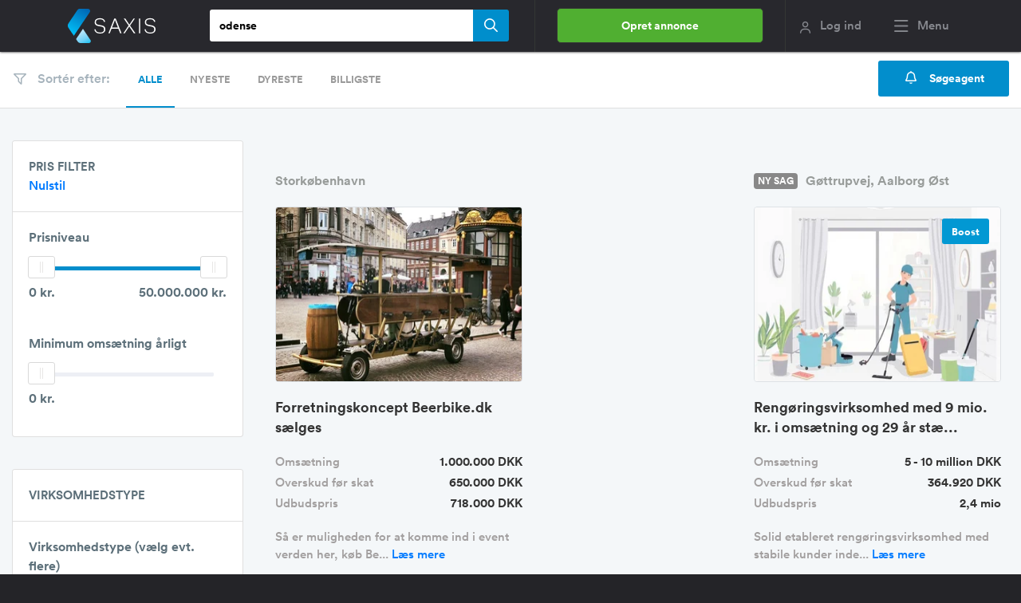

--- FILE ---
content_type: text/html; charset=utf-8
request_url: https://www.saxis.dk/soegning/alle-typer/odense?displayNewCompanies=True
body_size: 15893
content:



<!DOCTYPE html>
<html lang="da">
<head>
    <meta charset="utf-8"/>
    <meta http-equiv="X-UA-Compatible" content="text/html; IE=edge" />
    <meta name="viewport" content="width=device-width, initial-scale=1" />
    



<link rel="preload" as="font" type="font/woff2" href="/dist/Assets/fonts/lineto-circular-bold.woff2" crossorigin="anonymous" />
<link rel="preload" as="font" type="font/woff2" href="/dist/Assets/fonts/lineto-circular-medium.woff2" crossorigin="anonymous" />
<link rel="preload" as="font" type="font/woff2" href="/dist/Assets/fonts/lineto-circular-book.woff2" crossorigin="anonymous" />

<link rel="preload" as="font" type="font/woff2" href="/dist/vendor/@fortawesome/fontawesome-pro/webfonts/fa-regular-400.woff2" crossorigin="anonymous" />
<link rel="preload" as="font" type="font/woff2" href="/dist/vendor/@fortawesome/fontawesome-pro/webfonts/fa-solid-900.woff2" crossorigin="anonymous" />
<link rel="preload" as="font" type="font/woff2" href="/dist/vendor/@fortawesome/fontawesome-pro/webfonts/fa-light-300.woff2" crossorigin="anonymous" />
<link rel="preload" as="font" type="font/woff2" href="/dist/vendor/@fortawesome/fontawesome-pro/webfonts/fa-brands-400.woff2" crossorigin="anonymous" />
<link rel="preload" as="font" type="font/woff2" href="/dist/vendor/@fortawesome/fontawesome-pro/webfonts/fa-duotone-900.woff2" crossorigin="anonymous" />

<link rel="preload" as="style" href="/dist/1a672fe9e49646bd5cc5.min.css"  />
<link rel="preload" as="style" href="/dist/88148819f80f94ad27f2.min.css"  />
    <link rel="preload" as="style" href="/dist/0a9e9b618b66e0e1891b.min.css"  />
    <link rel="preload" as="style" href="/dist/a248bf0462f518ea38aa.min.css"  />
<link rel="preload" as="script" href="/dist/259baa7721a7c43c7099.min.js"  />
<link rel="preload" as="script" href="/dist/cd7b5517b676fff8bea2.min.js"  />
    <link rel="preload" as="script" href="/dist/b462c310fab13e687806.min.js"  />
<link rel="preconnect" href="https://www.googletagmanager.com" />
<link rel="preconnect" href="https://js.stripe.com" />
<link rel="preconnect" href="https://sjs.bizographics.com" />
<link rel="preconnect" href="https://www.google-analytics.com" />
<link rel="preconnect" href="https://www.googleadservices.com" />
<link rel="preconnect" href="https://connect.facebook.net" />
<link rel="preconnect" href="https://googleads.g.doubleclick.net" />
<link rel="preconnect" href="https://px.ads.linkedin.com" />
<link rel="preconnect" href="https://stats.g.doubleclick.net" />
<link rel="preconnect" href="https://trackcmp.net" />
<link rel="preconnect" href="https://www.google.com" />
<link rel="preconnect" href="https://www.linkedin.com" />
<link rel="preconnect" href="https://m.stripe.network" />
<link rel="preconnect" href="https://www.facebook.com" />
<link rel="preconnect" href="https://m.stripe.com" />

<link rel="dns-prefetch" href="https://www.googletagmanager.com" />
<link rel="dns-prefetch" href="https://js.stripe.com" />
<link rel="dns-prefetch" href="https://sjs.bizographics.com" />
<link rel="dns-prefetch" href="https://www.google-analytics.com" />
<link rel="dns-prefetch" href="https://www.googleadservices.com" />
<link rel="dns-prefetch" href="https://connect.facebook.net" />
<link rel="dns-prefetch" href="https://googleads.g.doubleclick.net" />
<link rel="dns-prefetch" href="https://px.ads.linkedin.com" />
<link rel="dns-prefetch" href="https://stats.g.doubleclick.net" />
<link rel="dns-prefetch" href="https://trackcmp.net" />
<link rel="dns-prefetch" href="https://www.google.com" />
<link rel="dns-prefetch" href="https://www.linkedin.com" />
<link rel="dns-prefetch" href="https://m.stripe.network" />
<link rel="dns-prefetch" href="https://www.facebook.com" />
<link rel="dns-prefetch" href="https://m.stripe.com" />

    <link rel="preload" as="image" href="/images/logo.svg" />
    <link rel="apple-touch-icon" sizes="180x180" href="/apple-touch-icon.png">
<link rel="icon" type="image/png" sizes="32x32" href="/favicon-32x32.png">
<link rel="icon" type="image/png" sizes="194x194" href="/favicon-194x194.png">
<link rel="icon" type="image/png" sizes="192x192" href="/android-chrome-192x192.png">
<link rel="icon" type="image/png" sizes="16x16" href="/favicon-16x16.png">
<link rel="manifest" href="/site.webmanifest">
<link rel="mask-icon" href="/safari-pinned-tab.svg" color="#008ecd">
<meta name="apple-mobile-web-app-title" content="Saxis.dk">
<meta name="application-name" content="Saxis.dk">
<meta name="msapplication-TileColor" content="#28282d">
<meta name="msapplication-TileImage" content="/mstile-144x144.png">
<meta name="theme-color" content="#28282d">

        <script>(function(w,d,s,l,i){w[l]=w[l]||[];w[l].push({'gtm.start':
new Date().getTime(),event:'gtm.js'});var f=d.getElementsByTagName(s)[0],
j=d.createElement(s),dl=l!='dataLayer'?'&l='+l:'';j.async=true;j.src=
'https://www.googletagmanager.com/gtm.js?id='+i+dl;f.parentNode.insertBefore(j,f);
})(window,document,'script','dataLayer','GTM-PCW5WK');</script>

    <title>Find virksomheder til salg</title>
    
    <link rel="canonical" href="https://www.saxis.dk/soegning/alle-typer" />
    <meta name="description" content="Her kan du se alle virksomheder til salg på Saxis.dk. Søg og find lige den virksomhed du leder efter og tag direkte kontakt til sælgeren." />

    
<link href="/dist/1a672fe9e49646bd5cc5.min.css" rel="stylesheet" />
<link href="/dist/88148819f80f94ad27f2.min.css" rel="stylesheet" />
<link href="/dist/23ec193bca901ecbf02c.min.css" rel="stylesheet" />
    <link href="/dist/0a9e9b618b66e0e1891b.min.css" rel="stylesheet" />
<link href="/dist/a248bf0462f518ea38aa.min.css" rel="stylesheet" />

</head>
<body>
        <noscript><iframe src="https://www.googletagmanager.com/ns.html?id=GTM-PCW5WK" height="0" width="0" style="display:none;visibility:hidden"></iframe></noscript>

    <header id="topnavbar" class="fixed-top">
        

<div id="topSearch" class="topbar-saxis-search top-mobile-search" style="display:none; visibility: hidden;">
    <form id="menuSearchMobileFormId" role="search" action=".">
        <input type="search" id="TopMenuSearchMobile" maxlength="64" name="searchText" placeholder="Søg efter virksomheder ..." autocomplete="off" class="form-control form-medium searchbox" value="">
        <button class="submit" type="submit" id="TopMenuSearchMobileSubmit">
            <span class="far fa-search"></span>
        </button>
    </form>
</div>
<nav id="main-nav-saxis" class="navbar navbar-default affix-top">
    <div class="container">
        <a class="navbar-brand page-scroll" href="/"><img src="/images/logo.svg" width="110" class="main-logo-saxis" alt="Saxis"></a>
        <div class="topbar-saxis-search ">
            <form id="menuSearchFormId" role="search" action=".">
                <input type="search" id="TopMenuSearch" maxlength="64" name="searchText" placeholder="Søg efter virksomheder..." autocomplete="off" class="form-control form-medium searchbox" value="" />
                <button class="submit" type="submit" id="TopMenuSearchSubmit">
                    <span class="far fa-search"></span>
                </button>
            </form>
        </div>
        <ul class="nav navbar-nav flex-row">
                <div class="btn-top-menu">
                        <a href="/annonce/type" class="top-nav-cta btn-regular-green not-authed">Opret annonce</a>
                </div>
                <li class="min-desktop-width nav-item">
                    <a id="loginmodal" href="javascript:void(0);" data-toggle="modal" class="log-ind-saxis">
                        <span class="far fa-user"></span>
                        <div class="hidden-xs">Log ind</div>
                    </a>
                </li>
            <li class="min-desktop-width nav-item">
                <a class="menu-button menu-saxis">
                    <span class="far fa-bars usermenu-menu-saxis mr-1"></span>
                    <span class="hidden-on-small"> Menu</span>
                </a>
            </li>
        </ul>
    </div>
</nav>
<div id="ie-notify" class="banner-fill-customer-information d-none">
    <div class="container">
        Vi kan se at din nuværende browser er Internet Explorer. Saxis understøtter ikke længere denne browser da den officielt er død. <a href="https://onlime.dk/internet-explorer-er-doed/" target="_blank" rel="nofollow">Læs mere her</a>
    </div>
</div>

        
    </header>
    <nav id="menu-slide-left" class="right-menu menu-slide-left">
    <div class="container">
        <button class="menu__close-btn"><span class="fal fa-times"></span></button>
        <ul class="mega-menu-saxis row">
            <li class="col-sm-3">
                <ul>
                    <li class="megamenu-header">Køb virksomhed</li>
                    <li><a href="/koeb-en-virksomhed">Opret køberprofil</a></li>
                    <li><a href="/soegning/alle-typer/odense">Virksomheder til salg</a></li>
                    <li><a href="/saelges/virksomheder/webshop">Webshop</a></li>
                    <li><a href="/saelges/virksomheder/website">Website</a></li>
                    <li><a href="/saelges/virksomheder/butik">Butik</a></li>
                    <li><a href="/saelges/virksomheder/produktion">Produktion</a></li>
                    <li><a href="/saelges/virksomheder/service">Service</a></li>
                    <li><a href="/saelges/virksomheder/handel">Handel</a></li>
                    <li><a href="/saelges/virksomheder/restaurant">Restaurant</a></li>
                </ul>
            </li>
            <li class="col-sm-3">
                <ul>
                    <li class="megamenu-header">Sælg virksomhed</li>
                    <li><a href="/annonce/type">Opret salgsannonce</a></li>
                    <li><a href="/annonce/opret">Sælg din virksomhed</a></li>
                    <li><a href="/virksomhedsmaegler" target="_blank">Få en virksomhedsmægler</a></li>
                    <li><a href="/priser-og-pakker">Pris for annoncering</a></li>
                    <li><a href="https://www.saxis.dk/blog/guide-saadan-saelger-du-din-virksomhed-hurtigt/" target="_blank" rel="noopener">Hvordan virker Saxis?</a></li>
                    <li><a href="/SoldAds">Solgte virksomheder</a></li>
                    <li><a href="/old/selling">Se gamle salgsannoncer</a></li>
                </ul>
            </li>
            <li class="col-sm-3">
                <ul>
                    <li class="megamenu-header">Ydelser</li>
                    <li><a href="/vaerdiansaettelse" target="_blank">Værdiansættelse</a></li>
                    <li><a href="/virksomhedsmaegler" target="_blank">Virksomhedsmægler</a></li>
                    <li><a href="/erhvervsmaegler" target="_blank">Erhvervsmægler</a></li>
                    <li><a href="/restaurantmaegler" target="_blank">Restaurantmægler</a></li>
                    <li><a href="/findpartner" target="_blank">Find partner</a></li>
                    <li><a href="/forpagtning" target="_blank">Forpagtning</a></li>
                    <li><a href="https://www.capino.dk/investorannoncer/alle-brancher" target="_blank">Find investor</a></li>
                </ul>
            </li>
            <li class="col-sm-3">
                <ul>
                    <li class="megamenu-header">Kundeservice</li>
                    <li><a target="_blank" href="https://www.saxis.dk/blog/" rel="noopener">Blog og kundecases</a></li>
                    <li><a target="_blank" href="https://www.saxis.dk/blog/saxis-faq/" rel="noopener">FAQ</a></li>
                    <li><a target="_blank" href="https://www.saxis.dk/blog/betingelser-for-brug-af-saxis/" rel="noopener">Betingelser</a></li>
                    <li><a target="_blank" href="https://www.saxis.dk/blog/om-os/" rel="noopener">Om os</a></li>
                    <li><a target="_blank" href="https://www.saxis.dk/blog/presse/" rel="noopener">Presse</a></li>
                </ul>
            </li>
        </ul>
    </div>
    <div class="container">
        <span>Saxis ApS - CVR: 33353448 - info@saxis.dk - Vestergade 29-31, 1456 København <button class="menu__close-btn megamenu-footer">Luk menu</button></span>
    </div>
</nav>

    <div id="main-content">
        
        


<div class="head-filter-menu">
    <div class="container">
        <div class="row justify-content-between">
            <div class="col-12 col-md-8 col-lg-7 align-middle">
                <a href="#" data-toggle=".container" class="mr-3" id="sidebar-toggle">
                    Åben filter
                </a>
                <div class="company-type">
                    <div class="form-group cd-tab-filter">
                        <label class="mr-3 d-none d-sm-none d-md-none d-lg-inline"><i class="far fa-filter mr-2"></i> Sortér efter:</label>
                        <ul id="SortButtons">
                            <li>
                                <a class="sorting active" data-key="Alle" data-sorting="">Alle</a>
                            </li>
                            <li>
                                <a class="sorting " data-sorting="CreatedDate:descending">Nyeste</a>
                            </li>
                            <li class="d-none d-sm-none d-md-inline-block">
                                <a class="sorting " data-sorting="Price:descending">Dyreste</a>
                            </li>
                            <li>
                                <a class="sorting " data-sorting="Price:ascending">Billigste</a>
                            </li>
                        </ul>
                    </div>
                </div>
            </div>
            <div class="d-none d-sm-none d-md-block col-6 col-md-4" style="padding-top:11px;">
                <div class="d-flex justify-content-end">
                    <div class="search-result-stats">
                        <span id="SearchResults" style="display: none;">Der blev fundet <span id="ResultCount" class="">0</span> annoncer</span>
                    </div>
                    
<div class="Shared_SearchAgentButton">
    <div class="wrapper-sogeagent">
        <button id="SearchAgentBtn" type="button" class="btn btn-lg sogeagent-btn sogeagent-dropdown">
                <i class="fal fa-bell"></i>
                Søgeagent
        </button>
    </div>
</div>

                </div>
            </div>
        </div>
    </div>
</div>
<main class="cd-main-content">
    <section class="cd-gallery filter-is-visible">
        <div class="container">
            <div class="row justify-content-between">
                <div id="sidebar" class="col-md-5 col-lg-3">
                    <div class="sidebar">
                        <a href="#" data-toggle=".container" class="filter-close text-center"><i class="fal fa-times mr-3"></i>Luk filter</a>
                        <div class="card">
                            <div class="card-header">
                                <h5 class="card-title mb-0 filter-header">PRIS FILTER</h5>
                                <a href="#" id="reset-filters">Nulstil</a>
                            </div>
                            <div class="sidebar-content">
                                <div class="form-group choose-budget">
                                    <label>Prisniveau</label>
                                    <div id="slider-snap" class="noUi-target noUi-horizontal mt-3 mr-3 ml-3"></div>
                                    <div class="slider-text d-flex justify-content-between mt-3">
                                        <div id="slider-snap-value-lower">0 kr.</div>
                                        <div id="slider-snap-value-upper">50.000.000 kr.</div>
                                    </div>
                                </div>
                                <div class="form-group mininum-turnover-box">
                                    <label>Minimum omsætning årligt</label>
                                    <div id="slider-range" class="mt-3 mr-3 ml-3"></div>
                                    <div id="slider-range-value" class="slider-text mt-3"></div>
                                </div>
                            </div>
                        </div>
                        <div class="card">
                            <div class="card-header">
                                <h5 class="card-title mb-0">VIRKSOMHEDSTYPE</h5>
                            </div>
                            <div class="sidebar-content">
                                <div class="form-group">
                                    <label>Virksomhedstype (vælg evt. flere)</label>
                                    <select id="OperationTypeFilter" class="selectpicker-cc" title="Alle typer" style="display: none;" multiple="multiple" name="SelectedOperationTypes">
                                            <option value="1" data-url="butik">Butik</option>
                                            <option value="2" data-url="website">Website</option>
                                            <option value="6" data-url="restaurant">Restaurant</option>
                                            <option value="8" data-url="ejendom">Ejendom</option>
                                            <option value="9" data-url="webshop">Webshop</option>
                                    </select>
                                </div>
                                <div class="form-group">
                                    <label>Vælg kategori (vælg evt. flere)</label>
                                    <select id="CategoryFilter" class="selectpicker-cc" title="Alle kategorier" style="display: none;" multiple="multiple" name="SelectedCategories">
                                            <option value="1" data-url="bygge-anlaeg">Bygge &amp; Anl&#xE6;g</option>
                                            <option value="2" data-url="biotek">Biotek, Medico &amp; Sundhed</option>
                                            <option value="3" data-url="handel">Handelsvirksomhed</option>
                                            <option value="4" data-url="produktion">Industri &amp; Produktion</option>
                                            <option value="5" data-url="it-teknologi">IT, Teknologi &amp; WWW</option>
                                            <option value="6" data-url="service">Servicevirksomhed</option>
                                            <option value="7" data-url="transport-logistik">Transport &amp; Logistik</option>
                                            <option value="8" data-url="energi">Energi &amp; Cleantech</option>
                                    </select>
                                </div>
                                <div class="company-type">
                                    <div class="form-group">
                                        <label>Vælg beliggenhed</label>
                                        <select id="RegionFilter" class="selectpicker-cc mt-2" title="Alle beliggenheder" style="display: none;" multiple="multiple" name="SelectedRegions">
                                                <option value="1" data-url="region-nordjylland">Nordjylland</option>
                                                <option value="2" data-url="region-midtjylland">Midtjylland</option>
                                                <option value="3" data-url="region-fyn-syd-og-soenderjylland">Fyn, Syd- og S&#xF8;nderjylland</option>
                                                <option value="5" data-url="region-sjaelland">Sj&#xE6;lland</option>
                                                <option value="6" data-url="region-storkoebenhavn">Stork&#xF8;benhavn</option>
                                                <option value="9" data-url="udlandet">Udlandet</option>
                                        </select>
                                    </div>
                                </div>
                            </div>
                        </div>
                        <div class="card">
                            <div class="card-header">
                                <h5 class="card-title mb-0">FLYTBARHED</h5>
                            </div>
                            <div class="sidebar-content">
                                <div class="move-company">
                                    <div class="form-group">
                                        <label>Virksomheden skal kunnes flyttes</label>
                                        <div class="switch-images d-flex justfiy-content-between mt-3" id="CanMoveFilter">
                                            <div class="col-4 p-0">
                                                <input class="switch-input-images" data-val="true" data-val-required="The CanMove field is required." id="checkCanMoveOnly" name="CanMove" type="radio" value="true" />
                                                <label for="checkCanMoveOnly" class="switch-label-images switch-label-off-images ml-2">Ja</label>
                                            </div>
                                            <div class="col-6 p-0">
                                                <input checked="checked" class="switch-input-images" id="checkCanMove" name="CanMove" type="radio" value="false" />
                                                <label for="checkCanMove" class="switch-label-images switch-label-on-images ml-2">Ikke vigtigt</label>
                                                <span class="switch-selection-images"></span>
                                            </div>
                                        </div>
                                    </div>
                                </div>
                            </div>
                        </div>
                        <div class="card">
                            <div class="card-header">
                                <h5 class="card-title mb-0">ØVRIGE FILTER</h5>
                            </div>
                            <div class="sidebar-content">
                                <div class="form-group">
                                    <label>Skjul nyopstartede virksomheder</label>
                                    <div class="switch-images d-flex justfiy-content-between mt-3" id="DisplayNewCompaniesFilter">
                                        <div class="col-4 p-0">
                                            <input class="switch-input-images" data-val="true" data-val-required="The DisplayNewCompanies field is required." id="checkHideNewCompanies" name="DisplayNewCompanies" type="radio" value="false" />
                                            <label for="checkHideNewCompanies" class="switch-label-images switch-label-off-images ml-2">Ja</label>
                                        </div>
                                        <div class="col-6 p-0">
                                            <input class="switch-input-images" id="checkDisplayNewCompanies" name="DisplayNewCompanies" type="radio" value="true" />
                                            <label for="checkDisplayNewCompanies" class="switch-label-images switch-label-on-images ml-2">Nej</label>
                                            <span class="switch-selection-images"></span>
                                        </div>
                                    </div>
                                </div>
                                <div class="form-group">
                                    <div class="image-adverts">
                                        <label>Kun annoncer med billeder</label>
                                        <div class="switch-images d-flex justfiy-content-between mt-3" id="ImagesOnlyFilter">
                                            <div class="col-4 p-0">
                                                <input class="switch-input-images" data-val="true" data-val-required="The ImagesOnly field is required." id="checkImagesOnly" name="ImagesOnly" type="radio" value="true" />
                                                <label for="checkImagesOnly" class="switch-label-images switch-label-off-images ml-2">Ja</label>
                                            </div>
                                            <div class="col-6 p-0">
                                                <input checked="checked" class="switch-input-images" id="checkImages" name="ImagesOnly" type="radio" value="false" />
                                                <label for="checkImages" class="switch-label-images switch-label-on-images ml-2">Nej</label>
                                                <span class="switch-selection-images"></span>
                                            </div>
                                        </div>
                                    </div>
                                </div>
                            </div>
                        </div>
                        <a href="#" data-toggle=".container" class="filter-close text-center"><i class="fal fa-times mr-3"></i>Luk filter</a>
                    </div>
                </div>
                <div class="main-content col-lg-9">
                    <div class="content">
                        <div>
                            <div id="terms-root">
                                <div id="search-terms">
                                    <div id="MinPrice">
                                    </div>
                                    <div id="MaxPrice">
                                    </div>
                                    <div id="MinTurnover">
                                    </div>
                                    <div id="OperationTypes">
                                    </div>
                                    <div id="Categories">
                                    </div>
                                    <div id="Regions">
                                    </div>
                                    <div id="CanMove">
                                    </div>
                                    <div id="DisplayNewCompanies">
                                    </div>
                                    <div id="ImagesOnly">
                                    </div>
                                </div>
                                <div id="terms-clear" style="display: none;">Ryd</div>
                            </div>
                            <ul id="AdvertList" class="row justify-content-between">
                                <!-- Adverts get appended here -->
                            </ul>
                            <div id="loadmore" class="loader container" style="display: none;">
                                <button class="btn btn-primary btn-lg">Indlæs flere virksomheder</button>
                                <div>Der er <span></span> virksomheder endnu, der matcher din søgning</div>
                            </div>
                            <div id="loading" class="loader" style="display: none;">
                                <div class="spinner-border text-primary" style="color: #3091fe!Important;" role="status">
                                </div>
                                <br/>
                                <a id="loading-text">Finder virksomheder</a>
                            </div>
                            <div class="cd-fail-message" style="display: none;">
                                <div class="no-result-box">
                                    <div class="titel" id="footer-title">Vi fandt ikke nogen virksomheder som matcher din søgning</div>
                                    <p class="sub-titel">Du har nu mulighed for at:</p>
                                    <div class="row">
                                        <div class="col-md-6">
                                            <p>Få en mail når vi får en ny virksomhed til salg som matcher</p>
                                            <a href="" target="_blank" id="emptyCreateAgent" class="btn center-block search-btn blue">Opret en søgeagent</a>
                                        </div>
                                    </div>
                                </div>
                            </div>
                        </div>
                    </div>
                </div>
            </div>
        </div>
    </section>
    <a href="#" class="cd-top">
        <i class="fas fa-angle-up"></i>
    </a>
    <section class="description_information">
        <div class="container">
            <h1>Find virksomheder til salg på Saxis </h1>
            <p>Vi er Danmarks største virksomhedsbørs, hvor købere og sælgere kan skabe kontakt til hinanden online og handle virksomheder imellem.</p>
            <p>På denne side kan du se vores store kartotek af virksomheder, der lige nu er til salg, men hold godt øje og vær hurtig - for der bliver hele tiden oprettet nye virksomheder på vores portal, og samtidig med dette, er der hele tiden nogle der bliver solgt. Er du interesseret i en virksomhed i vores kartotek på denne side? Så handler det om blot om, at kontakte sælger for at høre nærmere - inden det er for sent. </p>
            <h2>Find både store- og små firmaer på Saxis</h2>
            <p>Vi har skabt en platform, der er i stand til at rumme hele markedet. Det vil sige, at både de helt små virksomheder, mellemstore virksomheder og de helt store organisationer kan anvende Saxis. </p>
            <p>Så, uanset om du er på udkig efter en større eller mindre virksomhed, så er det muligt at finde annoncer på vores online platform, der stemmer overens med dit ønske. Her sættes nemlig både enkeltmandsvirksomheder og selskaber til salg.</p>
            <p>For at finde frem til de virksomheder der lever op til dine kriterier, så kan du med fordel anvende vores segmenteringsmuligheder. Du finder muligheden for at segmentere i toppen af denne side - til venstre. Her kan du udover filtrering af pris, omsætning og type, også til- og fravælge flytbarhed, annoncer med billeder og nystartede virksomheder. </p>
            <p>Søger du eksempelvis en lille virksomhed indenfor en bestemt branche, som du ønsker at drive på hobbyplan, så kan du med fordel segmentere din søgning ud fra omsætning, pris, type samt vælge at du gerne vil se nystartet virksomheder. På den måde vil de øvrige annoncer, der alligevel ikke fanger din interesse, blive sorteret fra, så de ikke forstyrrer din søgning. Det vil både spare din tid og bidrage med et bedre overblik. </p>
            <h2>Find virksomheder fra hele Danmark</h2>
            <p>På Saxis finder du virksomheder til salg i hele Danmark. Derfor kan du nemt finde forretninger fra både Horsens, Esbjerg, Aarhus, Brønderslev, Herning, Lolland Falster, Odsherred, København, Odense, Kolding, Silkeborg, Århus, Vejle, Randers, Roskilde og Aalborg - for blot af nævne nogle eksempler. </p>
            <p>I og med at køber og sælger skaber kontakt til hinanden online, så behøver du ikke nødvendigvis at tage højde for afstanden mellem jer - det er det gode ved den teknologiske udvikling, at møder i dag kan foregå online. Bor du eksempelvis i København og ser en virksomhed til salg i på Bornholm eller i Østjylland, så kan du skrive, ringe eller holde et online møde med sælger for at få mere information, inden du evt. vælger at køre en tur over broen eller tage færgen for at mødes. </p>
            <p class="font-weight-bold">Vi har kategoriseret beliggenhederne i følgende overordnede kategorier:</p>
            <ul class="list-type-none">
                <li><a href="/saelges/virksomheder/region-nordjylland" target="_blank">Virksomheder til salg i Nordjylland</a></li>
                <li><a href="/saelges/virksomheder/region-midtjylland" target="_blank">Virksomheder til salg i Midtjylland</a></li>
                <li><a href="/saelges/virksomheder/region-fyn-syd-og-soenderjylland" target="_blank">Virksomheder til salg på Fyn, Sydjylland og Sønderjylland</a></li>
                <li><a href="/saelges/virksomheder/region-sjaelland" target="_blank">Virksomheder til salg på Sjælland (Nordsjælland, Vestsjælland mv.)</a></li>
                <li><a href="/saelges/virksomheder/region-storkoebenhavn" target="_blank">Virksomheder til salg i København</a></li>
                <li><a href="/saelges/virksomheder/udlandet" target="_blank">Virksomheder til salg i Udlandet</a></li>
            </ul>
            <p>Som du nok kan se, så sættes der både internationale og danske firmaer til salg på Saxis. Bliv ikke skræmt af, at nogle af virksomhederne ikke er fysisk placeret i nærheden af, hvor du bor. De fleste virksomheder, som du finder på vores salgsportal er flytbare. Du har tilmed mulighed for at segmentere din søgning i toppen af denne side - til venstre - her kan du eksempelvis angive, at du kun ønsker at se annoncer på virksomheder, hvor det er muligt at ændre placering.  </p>
            <h2>Find virksomheder fra alle brancher</h2>
            <p>Uanset hvilken form for virksomhed det er, at du er på udkig efter, så kan du forberede dig på, at der højst sandsynligt er en eller flere til salg på Saxis, som matcher den type og branche som du drømmer om at operere i. </p>
            <p>Hos os, du finder nemlig firmaer til salg i stort set alle brancher - eksempler herpå kan være en: Transportvirksomhed, rengøringsfirma, vognmandsforretning, vognmandsfirma, smykke webshop, It servicevirksomhed websites, entreprenørfirma, tøj webshop, dropshipping webshop, restaurant, pølsevogn, frisørvirksomhed, IT virksomhed og vinduespudser forretning som sælges på Saxis. </p>
            <p class="font-weight-bold">Vi har kategoriseret brancherne i følgende overordnede kategorier:</p>
            <ul class="list-type-none">
                <li>Bygge & anlæg</li>
                <li>Biotek, Medico & Sundhed</li>
                <li>Handelsvirksomhed</li>
                <li>Industri & Produktion</li>
                <li>IT, Teknologi & WWW</li>
                <li>Servicevirksomhed</li>
                <li>Transport & Logistik</li>
                <li>Energi & Cleantech</li>
            </ul>
            <h2>Køb af eksisterende virksomhed eller køb en færdig- og køreklar webshop</h2>
            <p>Som tidligere skrevet, så sættes der mange forskellige typer af forretninger til salg på vores salgsportal. Langt de fleste virksomheder er veldrevne virksomheder, der er blevet sat til salg, fordi at ejerne gerne vil prøve noget nyt, har fokus på andre forretninger eller noget helt tredje. Fordelen ved at vælge denne type virksomhed er, at der allerede er opbygget et brand, der findes allerede en højere eller lavere omsætning og dermed er der også allerede skabt et forhold til de eksisterende kunder. </p>
            <p>I nyere tid er vi begyndt at tillade nogle af vores annoncører at sætte køreklare webshops til salg. Det vil sige, at du her får en webshop, som ikke har været i drift endnu, men som står klar til at gå live, med et webdesign, domæne, betalingssystem, leverandører og diverse andre integrationer. Dette hjælper mange iværksættere med at komme i gang, og da vores univers er udsprunget fra iværksætterportalen Amino, så elsker vi at hjælpe iværksættere. Fordelen ved at vælge denne type virksomhed er, at de typisk er billigere og du selv får lov til at skabe din virksomheds identitet fra bunden. </p>
            <h2>Saxis er meget mere end "virksomhed salg" på nettet</h2>
            <p>Saxis er en online markedsplads for køb og salg af virksomheder. Faktisk er vi Danmarks største markedsplads for køb og salg af virksomheder på nettet! Vores mission er at skabe en online platform, der gør salgsprocessen mere overskuelig for både sælger og køber.</p>
            <p>Som potentiel køber til en virksomhed på Saxis får du vist nødvendige oplysninger på den pågældende virksomhed i annoncen, som sælger har oprettet. Vil du kontakte sælger, så skal du blot trykke på den grønne knap i den givne annonce, hvor der står "kontakt sælger". </p>
            <p>Ved at surfe lidt rundt på vores online markedsplads, får du et rigtig godt indblik i hvilke andre virksomheder af samme type, der er til salg lige nu, hvilken pris virksomhederne af denne type sælges til, trends i markedet mv. Dette giver dig et godt forhandlingsgrundlag og / eller kan gøre processen for at udvælge den helt rigtige virksomhed nemmere. </p>
            <h2>Opret en profil på Saxis og find nemt og hurtigt frem til din drømmevirksomhed</h2>
            <p>Som registreret køber på Saxis vil du blive matchet med de nye virksomheder, der kommer til salg, så du altid er informeret hvis noget interessant dukker op - selvfølgelig sender vi dig kun notifikationer ud fra dine valgte kriterier - og du kan altid ændre disse eller helt afmelde notifikationerne.</p>
            <p>Dukker en virksomhed op som falder i din smag, så kan du nemt og hurtigt tage kontakt til virksomheden og få mere information fra sælger. Når du skriver til sælger, kan du spørge ind til et telefonisk møde, skrive dine spørgsmål i beskeden eller aftale at mødes fysisk. </p>
            <p>Da der hele tiden sker en udskiftning i annoncerne, så handler det om at være hurtig til at skrive til sælger, når du falder over noget interessant. Vi er et ret attraktivt medie for mange købere, og derfor bliver virksomhederne der annoncere hos os, som oftest solgt meget hurtigt. </p>
            <p>Det vil sige, at hvis du vælger at vente med at kontakte sælger, så risikerer du at virksomheden bliver solgt i mellemtiden. Sker dette for dig, så kan du dog trøste dig med, at der højst sandsynligt (lige rundt om hjørnet) dukker endnu en spændende virksomhed op, som kan være relevant for din søgning efter det perfekte firma.</p>
            <h2>Det skal du tænke over, inden du skriver under på kontrakten </h2>
            <p>Selvom du helst ikke bør vente for længe med at kontakte sælger, for at få en dialog i gang omkring et muligt køb, så skal du aldrig forhaste dig med at skrive under på noget som helst, som du ikke har undersøgt til bunds på egen hånd først.</p>
            <p>Før du skriver under på kontrakten og dermed bliver ejer af drømme-virksomheden, så anbefaler vi dig nemlig altid at lave en grundig research på virksomheden. Det er super vigtigt at undersøge forholdene, så du er sikker på, at det du er ved at købe bygger på et stabilt fundament og der ikke er rødglødende tal på bundlinjen - også selvom sælger måske siger noget andet. </p>
            <h2>Ring eller skriv til os, hvis du har behov for vores hjælp</h2>
            <p>Vi står altid klar til at hjælpe, hvis du oplever tekniske udfordringer eller har spørgsmål til brugen af portalen. Du kan sende os en mail til <a href="mailto:info@saxis.dk">info@saxis.dk</a> - vi sidder klar og skal nok gøre vores bedste for at hjælpe dig. </p>
            <p>Da Saxis udelukkende en annonceplatform for virksomheder der er til salg, kan vi desværre ikke svare på spørgsmål omkring de enkelte annoncer. Her er det ejerne af annoncerne som du skal tage kontakt til. Er der en specifik annonce, som du gerne vil høre mere om, så kan du kontakte sælger, ved at trykke på den store grønne knap der hedder ''kontakt sælger'' inde på selve annoncen. </p>
            <p>Har du brug for køber rådgivning i forhold til at købe en større virksomhed, så kan du ydermere blive sat i kontakt med en professionel <a target="_blank" href="/virksomhedsmaegler">virksomhedsmægler her</a>, som kan guide dig. </p>
            <p>Vi ønsker dig al held og lykke med jagten på din kommende virksomhed og krydser fingre for, at den er lige rundt om hjørnet. </p>
            <br><br>
        </div>
    </section>
</main>

<input type="hidden" id="disable_default_search_handler" value="true" />
<input type="hidden" id="hidden_search_searchtext" value="odense" />
<input type="hidden" id="hidden_search_operationtypefilter" value="[]" />
<input type="hidden" id="hidden_search_categoryfilter" value="[]" />
<input type="hidden" id="hidden_search_regionfilter" value="[]" />
<input type="hidden" id="hidden_search_minturnoverfilter" />
<input type="hidden" id="hidden_search_minpricefilter" />
<input type="hidden" id="hidden_search_maxpricefilter" />
<input type="hidden" id="hidden_search_canmovefilter" value="False" />
<input type="hidden" id="hidden_search_displaynewcompaniesfilter" value="True" />
<input type="hidden" id="hidden_search_imagesonlyfilter" value="False" />
<input type="hidden" id="hidden_search_sorting" value="" />
<input type="hidden" id="hidden_search_ajaxFullSearchAsync_url" value="/Search/AjaxFullSearch" />
<input type="hidden" id="hidden_search_ajaxIncrementalSearchAsync_url" value="/Search/AjaxIncrementalSearch" />
<input type="hidden" id="hidden_search_loggedin" value="False" />
<input type="hidden" id="hidden_search_email" />

        <div style="clear: both;"></div>
    </div>
        <footer id="footerContainer">
    <div class="container">
        <div class="row justify-content-between content-footer">
            <div class="col-12 col-md-4 col-lg-3">

                <!-- Heading -->
                <h5 class="font-weight-normal">
                Beliggenheder
                </h5>

                <!-- List -->
                <ul class="list-unstyled text-muted mb-6 mb-md-8 mb-lg-0">
                    <li>
                        <a href="/saelges/virksomheder/region-nordjylland" class="text-reset">
                        Virksomheder til salg i Nordjylland
                        </a>
                    </li>
                    <li>
                        <a href="/saelges/virksomheder/region-midtjylland" class="text-reset">
                        Virksomheder til salg i Midtjylland
                        </a>
                    </li>
                    <li>
                        <a href="/saelges/virksomheder/region-fyn-syd-og-soenderjylland" class="text-reset">
                        Virksomheder til salg i Syd- og Sønderjylland
                        </a>
                    </li>
                    <li>
                        <a href="/saelges/virksomheder/region-sjaelland" class="text-reset">
                        Virksomheder til salg på Sjælland
                        </a>
                    </li>
                    <li>
                        <a href="/saelges/virksomheder/region-storkoebenhavn" class="text-reset">
                        Virksomheder til salg i København
                        </a>
                    </li>

                    <li>
                        <a href="/saelges/virksomheder/udlandet" class="text-reset">
                        Virksomheder til salg i Udlandet
                        </a>
                    </li>
                </ul>
            </div>

            <div class="col-6 col-md-4 col-lg-2">

                <!-- Heading -->
                <h5 class="font-weight-normal">
                Populære
                </h5>

                <!-- List -->
                <ul class="list-unstyled text-muted mb-6 mb-md-8 mb-lg-0">
                    <li>
                        <a href="/type/webshop" class="text-reset">
                        Webshop
                        </a>
                    </li>
                    <li>
                        <a href="/type/produktionsvirksomhed" class="text-reset">
                        Produktion
                        </a>
                    </li>
                    <li>
                        <a href="/type/handelsvirksomhed" class="text-reset">
                        Handelsvirksomhed
                        </a>
                    </li>
                    <li>
                        <a href="/type/servicevirksomhed" class="text-reset">
                        Servicevirksomhed
                        </a>
                    </li>
                    <li>
                        <a href="/type/butik" class="text-reset">
                        Butik
                        </a>
                    </li>

                    <li>
                        <a href="/type/spisested" class="text-reset">
                        Restaurant
                        </a>
                    </li>

                    <li>
                        <a href="/StarterCompanies/Index" class="text-reset">Nystartede virksomheder</a>
                    </li>
                </ul>
            </div>

            <div class="col-6 col-md-4 col-lg-2">

                <!-- Heading -->
                <h5 class="font-weight-normal">
                Ydelser
                </h5>

                <!-- List -->
                <ul class="list-unstyled text-muted mb-6 mb-md-8 mb-lg-0">
                    <li>
                        <a href="/priser-og-pakker" class="text-reset">
                        Boost abonnement
                        </a>
                    </li>
                    <li>
                        <a href="/vaerdiansaettelse" class="text-reset">
                        Værdiansættelse
                        </a>
                    </li>
                    <li>
                        <a href="/virksomhedsmaegler" class="text-reset">
                        Virksomhedsmægler
                        </a>
                    </li>
                    <li>
                        <a href="/erhvervsmaegler" class="text-reset">
                        Erhvervsmægler
                        </a>
                    </li>
                    <li>
                        <a href="/restaurantmaegler" class="text-reset">
                        Restaurantmægler
                        </a>
                    </li>

                    <li>
                        <a href="/findpartner" class="text-reset">
                        Find partner
                        </a>
                    </li>

                    <li>
                        <a href="/forpagtning" class="text-reset">
                            Forpagtning
                        </a>
                    </li>
                    <li>
                        <a href="https://www.capino.dk/investorannoncer/alle-brancher" target="_blank" class="text-reset" >Find investor</a>
                    </li>
                </ul>
            </div>
            <div class="col-12 col-md-6 col-lg-3">
                <div id="right-content">
                    <div>
                        <h5>Tilmeld dig vores nyhedsbrev og deltag i Saxis udvikling</h5>
                        <form style="width: 100%;" action="https://amino.us9.list-manage.com/subscribe/post?u=84cc6d5e45deaa848a4e406bf&amp;id=cf21132329" method="post" id="mc-embedded-subscribe-form-footer" name="mc-embedded-subscribe-form" class="validate" target="_blank" novalidate>
                            <input id="mce-EMAIL-footer" type="email" name="EMAIL" value="" placeholder="Indtast din email adresse">
                            <input type="submit" value="Skriv mig op" name="subscribe" id="mc-embedded-subscribe-footer" style="margin-left: 0;">
                        </form>
                        <p class="text-small">Ved at indsende formularen giver du Saxis ApS ret til at opbevare dine oplysninger og kontakte dig</p>
                    </div>
                </div>
            </div>
            <ul class="navbar-nav d-block">
                <li>
                    <a href="/blog/betingelser-for-brug-af-saxis/">Betingelser</a>
                </li>
                <li>
                    <a href="/blog/saxis-faq/">FAQ</a>
                </li>
                <li>
                    <a href="/blog/om-os/">Om Saxis</a>
                </li>
                <li>
                    <a href="/cookie-politik">Cookies</a>
                </li>
                <li>
                    <a href="/soegeagent/opret">Opret søgeagent</a>
                </li>
                <li>
                    <a href="/annonce/opret">Opret en salgsannonce</a>
                </li>
                <li>
                    <a href="/blog/">Blog og artikler</a>
                </li>
                <li>
                    <a target="_blank" href="https://www.capino.dk/">Capino.dk</a>
                </li>
            </ul>
        </div>
    </div>

    <div id="smallFooter">
    <div class="container">
        <ul class="text-center">
            <li>
                Copyright 2026 - Saxis ApS - Vestergade 29-31, 1456 København
            </li>
            <li style="margin-right: 0px;">
                info@saxis.dk
            </li>
        </ul>
    </div>
</div>

</footer>

    
<div id="user-access-modal" class="login-page modal fade-scale in" tabindex="-1" role="dialog" aria-labelledby="myModalLabel">
        <a id="setDefaultTitle" data-dismiss="modal" class="close-window">
            <span class="fal fa-times"></span>
        </a>
    <div class="modal-dialog">
        <div class="form modal-content">
            <h2>Log ind eller opret en bruger</h2>
            <form id="loginuser-form">
                <div class="errorbox errorbox-action" style="display: none;"></div>
                <input id="login-user-email" class="form-control input-lg" placeholder="Email adresse" type="text" data-val="true" data-val-regex="Det indtastede er ikke en gyldig email." data-val-regex-pattern="\S&#x2B;@\S&#x2B;\.\S&#x2B;" data-val-required="Der skal indtastes en email." name="Email" value="" />
                <span class="errorbox field-validation-valid" data-valmsg-for="Email" data-valmsg-replace="true"></span>
                <input id="login-user-password" class="form-control input-lg" placeholder="Kodeord" type="password" data-val="true" data-val-length="Kodeord skal v&#xE6;re min. 6 karakterer." data-val-length-min="6" data-val-required="Der skal indtastes et kodeord." maxlength="2147483647" name="Password" />
                <span class="errorbox field-validation-valid" data-valmsg-for="Password" data-valmsg-replace="true"></span>
                <div class="div-checkbox">
                    <label class="checkboxLabel" for="RememberMe">
                        <input id="login-user-subscribe" type="checkbox" data-val="true" data-val-required="The RememberMe field is required." name="RememberMe" value="true" /> Husk mig
                    </label>
                </div>
                <input type="submit" class="btn btn-lg btn-success btn-block" value="Log ind" id="login-user-modal"/>
                <p class="create-user-section">
                     <a href="/bruger/opret?ReturnUrl=%2Fsoegning%2Falle-typer%2Fodense" class="toggleForm">Opret en bruger</a>
                </p>
            <input name="RememberMe" type="hidden" value="false" /></form>
            <a href="/User/ForgotPassword" class="forgot-pass btn btn-link pull-left">Glemt kodeord?</a>
        </div>
    </div>
</div>
<input type="hidden" id="user-access-modal-new-session-value" value="" />
<input type="hidden" id="user-access-modal-session-value" value="" />

    
<div id="conditionModal" class="modal fade in">
    <div class="modal-dialog modal-betingelser-box">
        <div class="modal-content">
            <div class="modal-header" style="background-color: #28282d;">
                <img style="margin-bottom: 10px;" class="betingelser-logo" src="/images/logo.svg" width="165" alt="Saxis">
                <h2 class="modal-title">Velkommen til Saxis, her er vores betingelser</h2>
            </div>
            <div class="modal-body betingelser-scroll">
                <p>
                    <b>BRUGERBETINGELSER FOR SAXIS</b><br />
                    <br />
                    Disse Betingelser er gældende fra 17.10.2023<br />
                    <br />
                    <b>1 SAXIS OG PORTALEN</b><br />
                    <br />
                    1.1 ”SAXIS” (herefter ”Portalen”) ejes og drives af selskabet SAXIS ApS, Vestergade 29-31, 1456 København, Danmark, CVR. nr. 33353448, telefonnummer: +45 33 60 29 29<br />
                    <br />
                    1.2 SAXIS ApS har udviklet Portalen, der er en online matchmaking platform. Portalen fungerer som en formidlingsservice for erhvervsdrivende, der ønsker at finde potentielle købere til deres virksomhed.<br />
                    <br />
                    1.3 Brugeren der opretter en annonce på SAXIS betaler et løbende abonnement som trækkes fra brugerens konto hver måned, med startdato når abonnementet først betales.<br />
                    <br />
                    <b>2 REGISTRERING SOM BRUGER</b><br />
                    <br />
                    2.1 Portalen er målrettet erhvervsdrivende. En bruger opretter sig på Portalen med alle relevante informationer, eksempelvis CVR nummer, adresse samt en e-mailadresse, som tilhører virksomheden (herefter ”Bruger”).<br />
                    <br />
                    2.2 Brugeren skal acceptere disse Betingelser, inden Brugerens annonce kan aktiveres.<br />
                    <br />
                    2.3 Brugeren anerkender og accepterer at anvende Portalen som erhvervsdrivende, samt at være ansvarlig for at sætte sig ind i disse Betingelser og anden information på Portalen om Portalens funktioner og vilkår. Brugeren anerkender og accepterer ligeledes at have haft mulighed for at afvise disse Betingelser og derved undlade at anvende Portalen.<br />
                    <br />
                    2.4 En mægler eller anden form for mellemmand mellem en sælger og en køber kan på samme måde som beskrevet i pkt. 2.1 blive registreret som Bruger på Portalen, enten i sit eget navn eller Brugerens virksomhedsnavn. I så fald skal mægleren på alle måder i forhold til disse Betingelser identificeres med den Bruger, som virksomhedsmægleren har oprettet eller besvaret en annonce for.<br />
                    <br />
                    2.5 Brugerens profil er personlig og må ikke deles eller anvendes af andre. Brugeren har pligt til at behandle log ind oplysninger fortroligt. Det er ikke tilladt at forsøge at skaffe sig adgang til Portalen uden et lovligt log ind. <br />
                    <br />
                    2.6 Det er Brugerens eget ansvar at sørge for, at de oplysninger, der fremgår om Brugeren er opdaterede og korrekte. Portalen kan derfor ikke holdes ansvarlig for information, herunder fakturaer, notifikationer og anden relevant information, der ikke når frem til Brugeren som følge af mangelfulde oplysninger om Brugeren. Ønsker en Bruger at opdatere sin e-mailadresse, skal Brugeren kontakte Portalen ved at skrive til info@saxis.dk <br />
                    <br />
                    <b>3 OPRETTELSE, AFTALEPERIODE OG SLETNING AF ANNONCER</b><br />
                    <br />
                    3.1. Brugeren som opretter en kapital annonce på SAXIS, tilmelder sig et  abonnement som trækkes fra brugerens bankkonto hver måned, med startdato fra abonnementet betales første gang.<br />
                    <br />
                    3.2 Aftaleperioden mellem SAXIS ApS og Brugeren som opretter en annonce på SAXIS træder i kraft på datoen for aktivering af annoncen.<br />
                    <br />
                    3.3 Annoncer må indeholde oplysninger om virksomhedens navn, logo, branche, antal ansatte, omsætning, billeder af virksomheden mv. Annoncer må ikke indeholde urigtige eller krænkende oplysninger, anvende eller henvise til andre virksomheder og personers varemærker, logoer, eller anden form for markedsførings-, varemærke og ophavsretligt beskyttet information.<br />
                    <br />
                    3.4 Mæglere og lignende mellemmænd, som bl.a. formidler investeringer, lån eller andre typer af transaktioner på vegne af virksomheder, skal indlægge de samme oplysninger om de virksomheder, der ønskes eksponeret, som mægleren har angivet selv andre steder, hvor virksomheden er eksponeret, eksempelvis på mæglerens egen hjemmeside.<br />
                    <br />
                    <b>4 BEHANDLING AF OPLYSNINGER OM BRUGEREN</b><br />
                    <br />
                    4.1 Indsamling af personoplysninger<br />
                    <br />
                    4.1.1 Brug af SAXIS’ Portal, herunder med henblik på formidling af kontakt mellem Brugere, og andre tjenester forudsætter at Brugeren afgiver visse oplysninger, hvoraf nogle eventuelt kan karakteriseres som personoplysninger. SAXIS indsamler de oplysninger, som Brugeren selv afgiver på Portalen, og/eller som Brugeren giver sit samtykke til. Oplysningerne er følgende: Adresse og telefonnummer. Disse oplysninger behandles fortroligt og offentliggøres ikke på Portalen.<br />
                    <br />
                    4.1.2 SAXIS indsamler en række indirekte oplysninger om virksomheden, som offentliggøres i annoncen samt oplysninger om, hvilke annoncer, der bliver klikket på fra Brugerens profil, og hvilke Brugere, der retter henvendelse til andre Brugere gennem annoncer på Portalen. Oplysningerne kan anvendes til brug for kontrol med Transaktioner, interne markedsundersøgelser, målrettet markedsføring og statistik.<br />
                    <br />
                    4.1.3 SAXIS kan anvende de afgivne oplysninger med henblik på at kunne fremsende nyhedsbreve og andre oplysninger vedrørende SAXIS’ tjenester, såfremt Brugeren anmoder herom.<br />
                    <br />
                    4.1.4 SAXIS ejer al data og information, som udveksles i chatrummet på Portalen mellem Brugere og er berettiget til at gennemgå samtlige oplysninger i korrespondancen.<br />
                    <br />
                    4.2 Videregivelse af oplysninger<br />
                    <br />
                    4.2.1 Brugerens oplysninger kan blive videregivet til enheder og selskaber tilhørende Amino, herunder datterselskaber og associerede selskaber. Personlige oplysninger vil ikke uden indhentelse af samtykke blive gjort til genstand for anden ekstern videregivelse, medmindre der er lovhjemmel hertil.<br />
                    <br />
                    4.3 Amino efterlever GDPRs regler om indsigt i hvilke eventuelle personoplysninger, der behandles af Amino om Brugeren, formålet hermed, hvorfra oplysningerne stammer mv. Brugere kan til enhver tid gøre indsigelse over for behandlingen af personoplysninger, rigtigheden heraf samt fremsætte krav om sletning af urigtige eller misvisende oplysninger.<br />
                    <br />
                    4.4 Amino sletter eller anonymiserer personoplysninger, som er forældede, eller som ikke længere har relevans, f.eks. fordi Brugeren er afmeldt. Amino sletter ikke oplysninger, som skal opbevares i henhold til lovgivning, f.eks. til bogføringsmæssige formål.<br />
                    <br />
                    4.5 Amino har iværksat en række tekniske og organisatoriske foranstaltninger mod, at personoplysninger, som behandles på SAXIS, hændeligt eller ulovligt tilintetgøres, fortabes, forringes eller kommer til uvedkommendes kundskab.<br />
                    <br />
                    4.6 Brugere må alene kontakte andre Brugere med henblik på en Transaktion. Det skal særligt fremhæves, at mæglere og lignende ikke må kontakte Brugere med henblik på at formå en Bruger til at indgå aftaler om f.eks. annoncering ved andre end Saxis. Sker henvendelse til Brugere med andre formål end en Transaktion gennem Saxis, skal den Bruger, der har forbrudt sig imod dette forbud eller har medvirket til, at en tredjepart har forbrudt sig herimod, betale en konventionalbod på 25.000 kr. pr. henvendelse til Saxis. SAXIS forbeholder sig i sådanne tilfælde ret til uden noget ansvar at slette samtlige annoncer, som den pågældende Bruger har oprettet på SAXIS.<br />
                    <br />
                    <b>5 COOKIES</b><br />
                    <br />
                    5.1 På Portalen gøres der brug af ”cookies”, hvilket bl.a. gør det muligt for SAXIS at få kendskab til, hvilke dele af Portalen, Brugerens browser tidligere har besøgt. En cookie er en lille tekstfil, som hjemmesiden automatisk gemmer i browseren. Cookien kan fjernes i computerens eller anvendte ”devices” internetindstillinger. Den anvendte cookie identificerer ikke direkte Brugeren, men derimod den computer eller device, som Brugeren anvender. Brugen af cookies har ingen indflydelse på sikkerheden ved at anvende Portalen.<br />
                    <br />
                    <b>6 RETTIGHEDER</b><br />
                    <br />
                    6.1 Med mindre andet udtrykkeligt er anført, er oplysninger og indhold på Portalen immaterialretligt beskyttet, herunder ophavsretligt beskyttet, hvorfor anvendelse heraf alene må foretages inden for rammerne af gældende immaterialretlige love efter samtykke fra SAXIS eller en konkret indholdsleverandør og i overensstemmelse med de angivelser, der er anført i tilknytning til informationen.<br />
                    <br />
                    <b>7 ANSVARSFRASKRIVELSE</b><br />
                    <br />
                    7.1 Portalen stilles til rådighed i sin til enhver tid eksisterende form, som den er og forefindes. En hvilken som helst anvendelse af Portalen sker på Brugerens eget ansvar, og Saxis kan i intet tilfælde gøres erstatningsansvarlig for anvendelse af Portalen eller accessoriske ydelser. Saxis har således ikke ansvar for rigtigheden og anvendeligheden af de på Portalen tilgængeliggjorte informationer, uanset art. Brugerens download, anden tilegnelse og anvendelse af information af enhver art, som er tilgængeliggjort på Portalen, sker på brugerens eget ansvar og egen risiko. Ved linking til tredjemands sider har Saxis endvidere intet ansvar for indholdet af sådanne sider.<br />
                    <br />
                    7.2 Saxis fraskriver sig ansvar for ethvert direkte eller indirekte tab, herunder tab af indtægter, driftstab eller tab af data, driftsforstyrrelser eller lignende tab heller ikke som følge af systemnedbrud, mangelfuld upload af data mv. på Portalen.<br />
                    <br />
                    7.3 Saxis er berettiget til når som helst og uden forudgående varsel at ændre indholdet af Portalen og accessoriske ydelser.<br />
                    <br />
                    <b>8 FORTRYDELSESRET</b><br />
                    <br />
                    8.1 Brugere på Portalen er erhvervsdrivende og dermed ikke forbrugere. Lov om forbrugeraftaler, herunder fortrydelsesret, finder derfor ikke anvendelse. Omgåelse af disse betingelser pkt. 2 fører ikke til et andet resultat, og formodningen skal derfor være, at en Bruger til enhver tid skal opfattes som erhvervsdrivende.<br />
                    <br />
                    <b>9 ÆNDRING AF DISSE BETINGELSER</b><br />
                    <br />
                    9.1 Saxis forbeholder sig ret til at ændre Betingelser med 14 dages varsel. Ændringer varsles via e-mail til Brugeren, som derefter forpligtes til at logge ind på Portalen og gennemgå de nye Betingelser. Brugeren skal acceptere de nye Betingelser for fortsat at kunne anvende Portalen. Såfremt Brugeren ikke kan acceptere de nye Betingelser, skal Brugerens annoncer slettes, og brugerprofilen skal de-aktiveres. Saxis forbeholder sig ret til at afmelde Brugere og slette Brugerens annoncer, såfremt Brugeren ikke senest 14 fortløbende dage efter ikrafttrædelse af de nye Betingelser har accepteret disse.<br />
                    <br />
                    <b>10 LOVVALG OG VÆRNETING</b><br />
                    <br />
                    10.1 Tvister er undergivet dansk ret.<br />
                    <br />
                    10.2 Retssager mellem Brugeren og Saxis skal anlægges ved Saxis’ værneting, p.t. Københavns Byret.<br />
                </p>
            </div>
            <div class="modal-footer">
                <div class="btn-group accept-terms-betingelser">
                    <button class="btn btn-danger" data-dismiss="modal" id="ConditionsModalDeny"><span class="glyphicon glyphicon-remove"></span>Uenig</button>
                    <button class="btn btn-primary" id="ConditionModalAccept">
                        <span class="text"><span class="glyphicon glyphicon-check"></span>Acceptér betingelser</span>
                        <i class="fas fa-circle-notch fa-spin" style="display: none"></i>
                    </button>
                </div>
            </div>
        </div>
    </div>
</div>
<input type="hidden" id="conditions-modal-show-on-load" value="False" />

    <div id="message-toast-container" aria-live="polite" aria-atomic="true" style="position: fixed; bottom: 20px; left: 20px;"></div>

    <input type="hidden" id="request-is-authenticated" value="False" />
    <input type="hidden" id="using-layout" value="true" />
    <script>
    (function() {
        function fixTopMargin() {
            document.getElementById('main-content').style.marginTop = document.getElementById('topnavbar').offsetHeight + 'px';
        }
        fixTopMargin();
        const observer = new MutationObserver(fixTopMargin);
        observer.observe(document.getElementById('topnavbar'), {
            childList: true,
            attributes: true,
            subtree: true
       });
    })();
</script>

    


<script src="https://js.stripe.com/v3/" async></script>

<script src="/dist/dee13166dd2a9b219a75.min.js" defer></script>
<script src="/dist/259baa7721a7c43c7099.min.js" defer></script>
<script src="/dist/cd7b5517b676fff8bea2.min.js" defer></script>
<script src="/dist/b462c310fab13e687806.min.js" defer></script>

    
</body>
</html>


--- FILE ---
content_type: text/css
request_url: https://www.saxis.dk/dist/0a9e9b618b66e0e1891b.min.css
body_size: 18292
content:
/*!
 * Legal Disclaimer
 *
 * These Fonts are licensed only for use on these domains and their subdomains:
 * saxis.dk
 *
 * It is illegal to download or use them on other websites.
 *
 * While the @font-face statements below may be modified by the client, this
 * disclaimer may not be removed.
 *
 * Lineto.com, 2019
 */@font-face{font-display:fallback;font-family:LL Circular;font-weight:700;src:url(/dist/Assets/fonts/lineto-circular-bold.eot);src:url(/dist/Assets/fonts/lineto-circular-bold.eot?#iefix) format("embedded-opentype"),url(/dist/Assets/fonts/lineto-circular-bold.woff2) format("woff2"),url(/dist/Assets/fonts/lineto-circular-bold.woff) format("woff")}@font-face{font-display:fallback;font-family:LL Circular;font-style:normal;font-weight:400;src:url(/dist/Assets/fonts/lineto-circular-medium.eot);src:url(/dist/Assets/fonts/lineto-circular-medium.eot?#iefix) format("embedded-opentype"),url(/dist/Assets/fonts/lineto-circular-medium.woff2) format("woff2"),url(/dist/Assets/fonts/lineto-circular-medium.woff) format("woff")}@font-face{font-display:fallback;font-family:LL Circular;font-weight:300;src:url(/dist/Assets/fonts/lineto-circular-book.eot);src:url(/dist/Assets/fonts/lineto-circular-book.eot?#iefix) format("embedded-opentype"),url(/dist/Assets/fonts/lineto-circular-book.woff2) format("woff2"),url(/dist/Assets/fonts/lineto-circular-book.woff) format("woff")}table{border-collapse:collapse}textarea{font-size:12px;padding:5px}hr{border:0;border-bottom:1px solid #e9e8e8;margin:5px 0 10px}.caption{color:#333;font-weight:700}.radio *{margin:0!important;vertical-align:middle}.radio input{width:20px!important}@media only screen and (max-width:1024px){.h1-space-respons{margin-left:15px}}.left{margin-right:10px}.inbox .odd{background-color:#f1f1f1}.inbox .even{background-color:#fff}.contentBox2{background:#fff;padding:0}.contentBoxSubtitle2{background:#e4e4e4;background:-moz-linear-gradient(#f4f4f4 0,#e4e4e4 100%);background:-webkit-gradient(linear,to right bottom,to right top,from(#f4f4f4),to(#e4e4e4));border-left:1px solid #ccc;border-right:1px solid #ccc;padding-left:10px;width:686px}.contentBoxSubtitle2 h2{color:#333;font-size:14px;font-weight:700}div.editerror{background-color:#f99;border:1px solid #a00;color:#a00;margin:10px;padding:10px}div.editerror ul li{list-style-type:disc;margin-left:10px}tr.read td{font-weight:400}.deactivateform{margin-right:20px}.deactivateform input.radio{clear:none;float:left;margin:2px 0 0 2px;width:50px}#tooltip{background-color:#ff9;border:1px solid #111;color:#333;padding:5px;position:absolute;z-index:3000}#tooltip div,#tooltip h3{margin:0}.breadcrumbs{margin-bottom:5px;margin-top:0}.tabbar .tab{background:no-repeat url([data-uri]);color:#fff;float:left;font-size:13px;font-weight:700;height:25px;line-height:25px;margin-right:10px;text-align:center;vertical-align:middle;width:139px}.tabbar .tab.selected{background:url([data-uri])}.tabbar .tab *{color:#333}.tabbar .tab.selected *{color:#fff}.tabbar .divider{background-color:#86c1e3;clear:both;height:3px;line-height:3px}.u-italic{font-style:italic}.required{color:red;font-size:13pt}img.left{float:left}.black{color:#333}.title_1{font-size:30px;font-weight:400;line-height:36px;margin-bottom:10px!important}.all{margin:0 0 10px;padding:10px;width:946px}.grayed{background:#f8f5f5;padding:15px}.red{color:#e51111!important}.number_box{width:60px}@media(max-width:769px){.match-result{display:none}}@media(max-width:480px){.listing-detail-bts .tool-tip{display:none!important}}.tool-tip{background-color:#333;border-radius:3px;color:#fff;font-size:11px;height:50px;line-height:14px;padding:10px;text-align:center;top:-50px;transform:translateX(-50%) scale(0);transform-origin:bottom center;width:325px}.tool-tip,.tool-tip:after{left:50%;position:absolute}.tool-tip:after{border-left:10px solid transparent;border-right:10px solid transparent;border-top:10px solid #333;bottom:-10px;content:"";display:block;height:0;transform:translateX(-50%);width:0}.listing-detail-bts:hover .tool-tip{top:56px;transform:translateX(-50%) scale(1)}.operationtype_selection li.selected a{-webkit-text-decoration:underline;text-decoration:underline}.seo-image{float:right;margin:10px;max-width:400px}.validationSummary{background:#ffa;border:1px solid #eec600;color:#333!important;font-size:12px;margin:16px 0;padding:12px}.validation-summary-errors{color:red;font-size:14pt}.field-validation-error{color:red;font-size:12pt}.white{color:#fff!important}.view{margin-top:10px;overflow:hidden;position:relative}.view p{margin-bottom:0;margin-top:20px}.info{background:#eee;display:block;font-weight:300;padding:10px;text-align:right;text-transform:uppercase}.info p{margin-bottom:0}.list-group-item{border:0;height:auto;overflow:hidden;padding:14px 14px 0 0}.blue-pill{background:#428bca;border-radius:5px;color:#fff;display:inline-block;font-size:11px;line-height:1.714285714;margin-bottom:5px;margin-left:3px;margin-top:5px;padding:0 5px}.thumbnail{overflow:hidden;position:relative}.ribbon{background-repeat:no-repeat;float:right;height:85px;position:absolute;right:0;top:0;width:85px;z-index:3}.ribbon.platinum{background-image:url(/dist/Assets/images/ribbon-platinum.svg)}.ribbon.boost{background-image:url([data-uri])}.ribbon-sold{background-color:#d00;height:40px;position:absolute;text-align:center;top:40%;width:100%;z-index:3}.ribbon-sold p{color:#fff;font-size:20px;line-height:40px}.ribbon-new-listing{background-image:url(/dist/Assets/images/new-listing@2x.png);background-repeat:no-repeat;background-size:100%;height:82px;left:-7px;position:absolute;top:-4px;width:82px;z-index:3}h1{color:#000;font-size:24px;font-weight:500;margin-bottom:0!important;margin-top:0!important}h2{font-size:20px}h2,h3{color:#333;font-weight:700}h3{font-size:18px;margin-bottom:10px;margin-top:-6px}h6{color:#333;font-size:12px;font-weight:500;margin:0 0 15px}.site_background{background-color:#fff}input[type=checkbox]{float:left;margin:3px 10px 0 0}.categorydetails{background-color:#28282d}.contentBoxtitle2{background:none!important;color:#000!important;line-height:32px;margin-bottom:8px!important;margin-top:0!important;padding-left:0!important;width:auto!important}.contentBoxSubtitle2{border-top:1px solid #ccc;line-height:27px;width:auto}.contentBoxSubtitle2.pager{margin:0!important;padding-bottom:10px;padding-top:10px}.contentBoxSubtitle2.pager h2{margin:0!important;padding:0 0 0 10px!important;text-align:left}.box,.contentBox2{width:auto}.box2 .boxbody_long{background-color:#fff;background-image:none;padding:0}#UserInformation .all{overflow:hidden;width:auto}@media(max-width:1200px){#main-content{padding:0;width:100%}}@media(max-width:992px){.nav>li>a{padding-left:5px;padding-right:5px}.dropdown-menu>li>a,.nav>li>a{font-size:12px}}@media(max-width:768px){#main-content,#main-content .site_background{padding-left:0;padding-right:0}.deactivateform input.textbox{width:180px}.row{margin-left:0;margin-right:0}}@media (max-width:408px){.type-create-listing-btn{margin:15px 0 0!important;width:100%}}.errorbox-top{color:red;padding:0 0 4px 17px}.errorbox{color:red;padding:4px 0 0 17px}#menuSearchFormId .btn{border-bottom-left-radius:0!important;border-top-left-radius:0!important;margin:0!important}.navbar-nav>li>a{padding-bottom:15px;padding-top:15px}.nav .open>a,.nav .open>a:hover{background-color:#fff;border-color:#337ab7}.thumbnail a img{max-height:190px}.carousel-inner>.item>img{margin-top:9px;max-height:145px}.navbar-nav>li{margin-right:20px}.carousel-inner{max-height:955px}.shadow{box-shadow:inset 0 0 10px #000}.forgotpassword-box{background:#fff;border:1px solid #edf2f9;box-shadow:0 .75rem 1.5rem rgba(18,38,63,.03);display:block;float:none;margin:auto;padding:25px;text-align:center;width:400px}@media(max-width:768px){.forgotpassword-box{width:100%}}.forgotpassword-box h1{color:#000;font-size:32px;font-weight:700;line-height:1.1;padding-bottom:15px}.forgotpassword-box h1,.forgotpassword-box h4{cursor:default;-webkit-text-decoration:none;text-decoration:none}.forgotpassword-box h4{color:#95aac9;font-size:1.3em;font-weight:400;margin-bottom:30px}.forgotpassword-box .form-control{background-clip:padding-box;background-color:#fff;border:1px solid #d2ddec;border-radius:.375rem!important;box-shadow:none;color:#12263f;display:block;font-size:1.5rem;height:100%;line-height:1.5;margin-bottom:20px;padding:1.1rem 1.75rem;transition:border-color .15s ease-in-out,box-shadow .15s ease-in-out;width:100%}.forgotpassword-box label{margin-bottom:15px;text-align:left;width:100%}.forgotpassword-box ul{padding-left:0}.forgotpassword-box .validation-summary-errors{color:red;font-size:15px;margin-bottom:30px;text-align:center;width:100%}.forgotpassword-box .btn-primary{background-color:#2c7be5;border-color:#2c7be5;color:#fff;font-size:1.6rem;padding:10px;width:100%}.photo{height:130px;overflow:hidden}[data-slide=prev]{margin-right:10px}.overlay{background-color:#080d15;height:100%;opacity:.7;position:absolute;width:100%;z-index:2}.btn.btn-lg{padding:10px 40px}.navbar-form{margin-left:-15px}.btn-primary:focus,.btn-primary:hover{background-color:#265a88!important;background-position:0 -15px}@media(max-width:1024px){.navbar-nav{float:right;margin:0}}@media only screen and (max-width:1024px)and (min-device-width:768px)and (max-device-width:1024px){.search{width:33%}}@media(max-width:1024px){.navbar-nav .mega-dropdown-menu .dropdown-header{color:#428bca;font-size:13px;font-weight:400;padding-left:0}}@media screen and (max-width:767px){.navbar-nav{float:none}.navbar-nav .mega-dropdown-menu .dropdown-header{color:#428bca;font-size:18px;font-weight:400;padding-left:28px}.cover{padding:0!important}.navbar-form .input-group{display:inline-table;vertical-align:inherit}.nav .open>a,.nav .open>a:focus,.nav .open>a:hover{background-color:#fff!important;border-color:#d7dee4}.navbar-toggle{background-color:#015685;margin-top:22px}.navbar-nav>li{margin-right:5px}.navbar-nav>li>.dropdown-menu{margin-left:0;margin-right:0;padding:0}.navbar-nav .open .dropdown-menu .dropdown-header,.navbar-nav .open .dropdown-menu>li>a{padding:5px 15px 5px 0}.open:after,.open:before{display:none}}.mobil-wrapper-pad #SearchAgentBtn{margin-left:25px}.dynamicFilter-searchagent{float:left}@media screen and (max-width:768px){.dynamicFilter-searchagent{float:none}.mobil-wrapper-pad #SearchAgentBtn{margin-left:0}.mobil-wrapper-pad .wrapper-sogeagent{display:block;margin-top:10px}h1{line-height:28px}.mobil-wrapper-pad h1{font-size:19px;line-height:24px;padding-bottom:10px}}#sub-text-newselling-listing{color:#000;padding:0;text-align:center;width:100%}.breadcrumbs{margin-bottom:15px;padding-left:15px}.related-title h3{color:#000;font-size:1.5rem;margin:15px 0;text-align:center;width:100%}.related-title span{color:#000;font-size:30px;position:relative;width:50px}.related-listings-find-title{background-color:#2b689c;color:#fff;font-size:25px;font-weight:700;margin-bottom:25px;padding:16px;text-align:center}.title-search-query{font-size:34px;font-weight:300;padding-bottom:5px;padding-top:20px;text-align:center}.kob-footer{float:left}.listing-kob-wrapper{background:#fff;border:1px solid hsla(0,0%,80%,.48);box-shadow:0 1px 4px rgba(0,0,0,.1);display:inline-block;padding:15px;width:100%}.kob-btn-listing{border-radius:3px!important;font-size:16px;padding:8px 15px}.right-buying-content{float:right}.listing-kob-wrapper h4{color:#000;font-size:22px;font-weight:600}.blue-bullets-kob{font-size:11px}.blue-bullets-kob .blue-pill{margin-left:5px;margin-right:5px}.listing-kob-wrapper .slide-footer{min-height:20px;padding:18px 0 5px}.thumbnail{border:0}.bg-blue-amino{background:#242428;color:#fff;padding:80px 15px;text-align:center}.inner{padding:30px}.cover{padding:0 20px}.cover .btn-lg{border-radius:3px!important;font-weight:400;margin-top:20px;padding:10px 20px}.betingelser-logo{max-width:165px}.border-shadow-yeallow{border-bottom:5px solid #c58c3c}.green{color:green}.searchActive{animation:fadein 1s;display:block}.searchDeactive{display:none}@keyframes fadein{0%{opacity:0}to{opacity:1}}@media(max-width:1125px){.searchview-box .custom-dropdown{display:none}}@media(max-width:720px){.searchview-box .custom-dropdown{display:none}.searchview-box .check-buyer-sell{display:none!important}.searchview-box .search{width:75%!important}.wrapper-options-deak{width:100%!important}.wrapper-options-deak .table-responsive{border:0!important;min-height:.01%;overflow-x:inherit!important}.deactivateform input.textbox,.wrapper-options-deak textarea{width:100%!important}}@media(max-width:566px){.searchview-box .search{width:65%!important}}@media(max-width:430px){.searchview-box .search{width:52%!important}}@document url-prefix(""){.custom-dropdown:before{display:none}.custom-dropdown:after{content:""!important;display:none}}@media (-ms-high-contrast:none){.search-bar-ie{float:right;max-width:575px;width:100%}.search-bar-ie .search{width:71%!important}.searchview-box .wrapper-search{margin:0 auto;padding:0 0 7px!important}}#required-information-input .form-group{float:left;margin-bottom:15px;margin-right:30px;width:45%}@media(max-width:480px){#required-information-input .form-group{width:100%}}.center{float:none;margin-left:auto;margin-right:auto}body{background-color:#242428}body.has-active-menu{overflow:hidden}@media(min-width:320px)and (max-width:767px){body.has-active-menu{position:fixed}}.pull-right{float:right}.pull-left{float:left}li{list-style:none}button{border:0}button:focus{outline:none}a{-webkit-text-decoration:none;text-decoration:none}a:focus{outline:none}a:hover{-webkit-text-decoration:none;text-decoration:none}.nopadding{margin:0!important;padding:0}.typed-cursor{animation:blink .7s infinite;opacity:1}@keyframes blink{0%{opacity:1}50%{opacity:0}to{opacity:1}}.btn-regular-green{background-color:#50af31;border:1px solid #343734;color:#fff;transition:all .3s ease,color .3s linear}.btn-regular-green:hover{color:#fff}.btn-regular-green:focus{color:#fff;-webkit-text-decoration:none;text-decoration:none}.btn-regular-blue{background-color:transparent;border:1px solid #343734;color:#888a90;transition:all .3s ease,color .3s linear}.btn-regular-blue:hover{background-color:#009fe3;color:#fff}.btn-regular-blue:focus{color:#888a90;-webkit-text-decoration:none;text-decoration:none}.btn-broker{background-color:#a22895;color:#fff;transition:all .3s ease,color .3s linear}.btn-broker:hover{color:#fff}.btn-broker:focus{color:#fff;-webkit-text-decoration:none;text-decoration:none}.btn-for-sale{background-color:#f7941d;color:#fff;transition:all .3s ease,color .3s linear}.btn-for-sale:hover{color:#fff}.btn-for-sale:focus{color:#fff;-webkit-text-decoration:none;text-decoration:none}.white-border-btn{background-color:transparent;border:1px solid #fff;color:#fff;transition:all .3s ease,color .3s linear}.white-border-btn:hover{background-color:#009fe3;color:#fff}.white-border-btn:focus{color:#fff;-webkit-text-decoration:none;text-decoration:none}.green-btn{background-color:#50af31;color:#fff;transition:all .3s ease,color .3s linear}.green-btn:hover{background-color:#21690a;color:#fff}.green-btn:focus{color:#fff;-webkit-text-decoration:none;text-decoration:none}.btn-blue{background-color:#009fe3;color:#fff;transition:all .3s ease,color .3s linear}.btn-blue:hover{background-color:#016b98;color:#fff}.btn-blue:focus{color:#fff;-webkit-text-decoration:none;text-decoration:none}.btn-dark-blue{background-color:#016b98;color:#fff;transition:all .3s ease,color .3s linear}.btn-dark-blue:hover{background-color:#009fe3;color:#fff}.btn-dark-blue:focus{color:#fff;-webkit-text-decoration:none;text-decoration:none}.red-btn{background-color:#d00;color:#fff;transition:all .3s ease,color .3s linear}.red-btn:hover{background-color:#880606;color:#fff}.red-btn:focus{color:#fff;-webkit-text-decoration:none;text-decoration:none}[data-tt-text]{position:relative;z-index:5}[data-tt-text]:after,[data-tt-text]:before{font-size:13px}@media(min-width:320px)and (max-width:767px){[data-tt-text]:after,[data-tt-text]:before{font-size:11px}}[data-tt-text]:after,[data-tt-text]:before{cursor:help;display:none;line-height:1;opacity:0;position:absolute}[data-tt-text]:before{border:8px solid transparent;content:"";z-index:1001}[data-tt-text]:after{background:#fff;border:1px solid #efefef;border-radius:3px;box-shadow:0 1em 2em -.5em rgba(0,0,0,.35);color:#343734;content:attr(data-tt-text);min-width:23em;overflow:hidden;padding:10px 20px;text-align:center;white-space:normal;z-index:1000}.dataText[data-tt-text][data-tt-action=focus]:after,.dataText[data-tt-text][data-tt-action=focus]:before,[data-tt-text][data-tt-action=hover]:hover:after,[data-tt-text][data-tt-action=hover]:hover:before{display:block!important}.dataText[data-tt-text=""][data-tt-action=focus]:after,.dataText[data-tt-text=""][data-tt-action=focus]:before,[data-tt-text=""][data-tt-action=hover]:hover:after,[data-tt-text=""][data-tt-action=hover]:hover:before{display:none!important}[data-tt-text]:not([data-tt-placement]):before,[data-tt-text][data-tt-placement=top]:before{border-bottom-width:0;border-top-color:#efefef;bottom:110%}[data-tt-text]:not([data-tt-placement]):after,[data-tt-text][data-tt-placement=top]:after{bottom:calc(110% + 8px)}[data-tt-text]:not([data-tt-placement]):after,[data-tt-text]:not([data-tt-placement]):before,[data-tt-text][data-tt-placement=top]:after,[data-tt-text][data-tt-placement=top]:before{left:50%;transform:translate(-50%,-.5em)}[data-tt-text][data-tt-placement=bottom]:before{border-bottom-color:#efefef;border-top-width:0;top:100%}[data-tt-text][data-tt-placement=bottom]:after{top:calc(100% + 8px)}[data-tt-text][data-tt-placement=bottom]:after,[data-tt-text][data-tt-placement=bottom]:before{left:50%;transform:translate(-50%,.5em)}@keyframes tooltips-vert{to{opacity:1;transform:translate(-50%)}}@keyframes tooltips-horz{to{opacity:1;transform:translateY(-50%)}}.dataText[data-tt-text][data-tt-placement=bottom][data-tt-action=focus]:after,.dataText[data-tt-text][data-tt-placement=bottom][data-tt-action=focus]:before,.dataText[data-tt-text][data-tt-placement=top][data-tt-action=focus]:after,.dataText[data-tt-text][data-tt-placement=top][data-tt-action=focus]:before,[data-tt-text][data-tt-placement=bottom]:hover:after,[data-tt-text][data-tt-placement=bottom]:hover:before,[data-tt-text][data-tt-placement=top]:hover:after,[data-tt-text][data-tt-placement=top]:hover:before{animation:tooltips-vert .3s ease-out forwards}#footerContainer{background-color:#27272d;-webkit-font-smoothing:antialiased;-moz-osx-font-smoothing:grayscale}#footerContainer .content-footer{padding:35px 0 20px}@media(min-width:320px)and (max-width:768px){#footerContainer .content-footer #right-content{margin-top:30px}}#footerContainer .content-footer #right-content h5{font-weight:700}#footerContainer .content-footer h5{color:#fbfbfb;font-size:18px;line-height:30px;margin-bottom:25px}@media(min-width:320px)and (max-width:768px){#footerContainer .content-footer .col-md-4{margin-bottom:20px}}#footerContainer .content-footer .col-md-4 ul li{color:#9a9899;font-size:14px;font-weight:700;margin-bottom:13px;transition:all .3s ease,color .3s linear}#footerContainer .content-footer .col-md-4 ul li:hover{color:#fff}#footerContainer .navbar-nav{margin:60px auto 20px}@media(min-width:320px)and (max-width:768px){#footerContainer .navbar-nav{margin:30px auto 20px}}#footerContainer .navbar-nav li{float:left;margin-right:50px}@media(min-width:320px)and (max-width:768px){#footerContainer .navbar-nav li{border-bottom:1px solid hsla(0,0%,93%,.1);padding:15px;width:100%}}#footerContainer .navbar-nav li a{color:#9a9899;transition:all .3s ease,color .3s linear}#footerContainer .navbar-nav li a:hover{color:#fff}#footerContainer .navbar-nav li:last-child{margin-right:0}.text-small{color:#989898;font-size:12px;margin-top:20px}#mce-EMAIL-footer{background-color:#fff;border:1px solid #d0d7dd;border-radius:5px;margin-top:5px;padding:13px 20px;width:100%}#mce-EMAIL-footer:focus{outline:none}#mc-embedded-subscribe-footer{background-color:#009fe3;border:0;border-radius:5px;color:#fff;display:block;font-size:14px;font-weight:700;margin-top:25px;padding:15px;text-align:center;transition:all .3s ease,color .3s linear;width:100%}#mc-embedded-subscribe-footer:hover{background-color:#016b98}#smallFooter{background-color:#27272d;height:90px;line-height:30px;margin-top:30px}@media(min-width:320px)and (max-width:1023px){#smallFooter{height:auto;padding-bottom:10px}#smallFooter .container{width:auto}}#smallFooter ul{margin-top:8px;padding:0}#smallFooter ul li{font-size:14px}@media(min-width:320px)and (max-width:767px){#smallFooter ul li{font-size:12px}}#smallFooter ul li{color:#9c9c9c;display:inline-block;margin-right:30px}#smallFooter ul li img{max-width:50px;position:relative;top:10px}#smallFooter .right-content{display:inline-block}#smallFooter .right-content ul{float:left}#smallFooter .right-content p{display:inline-block;font-size:16px;line-height:50px}#smallFooter .right-content a{float:left;margin-right:20px}#smallFooter .right-content a img{max-width:100px}.bigListing{background-color:#fff;color:#888a90;display:inline-block;font-size:14px;height:230px;margin:15px 0 0;width:100%}@media(min-width:320px)and (max-width:1023px){.bigListing{height:auto}}.bigListing .bigListingImage{float:left;height:230px;overflow:hidden}@media(min-width:320px)and (max-width:767px){.bigListing .bigListingImage{margin-top:25px;max-width:100%;width:100%}}.bigListing .bigListingImage .thumbnail{border-radius:0;height:100%;margin:auto;padding:0;width:285px}@media(min-width:320px)and (max-width:767px){.bigListing .bigListingImage .thumbnail .ribbon{right:-5px}}.bigListing .bigListingImage img{height:100%;max-height:275px}.bigListing .bigListingImage button{font-size:12px}@media(min-width:320px)and (max-width:767px){.bigListing .bigListingImage button{font-size:10px}}.bigListing .bigListingImage button{border-radius:5px;color:#fff;cursor:default;float:left;left:20px;margin-left:7px;padding:7px 20px;position:relative;text-transform:uppercase;top:-255px}.bigListing .bigListingCenter{float:left;height:100%;max-width:635px;padding:15px 15px 20px 25px;text-align:left}@media(min-width:1024px)and (max-width:1194px){.bigListing .bigListingCenter{max-width:480px}}@media(min-width:768px)and (max-width:1023px){.bigListing .bigListingCenter{width:56%}}@media(min-width:992px)and (max-width:1023px){.bigListing .bigListingCenter{padding-left:15px;width:100%}}@media(min-width:320px)and (max-width:767px){.bigListing .bigListingCenter{padding:15px 15px 0 25px}}.my-listing-user .bigListing .bigListingCenter{max-width:580px}.bigListing .bigListingCenter p{font-size:14px;margin:0}@media(min-width:768px)and (max-width:1024px){.bigListing .bigListingCenter p{margin:0}}.bigListing .bigListingCenter .header{margin-top:5px}.bigListing .bigListingCenter .header h3{color:#343734;font-size:23px}@media(min-width:768px)and (max-width:1023px){.bigListing .bigListingCenter .header h3{font-size:20px}}@media(min-width:1024px)and (max-width:1194px){.bigListing .bigListingCenter .header p{display:none}}.bigListing .bigListingCenter .quickInfo{margin-top:5px}@media(min-width:768px)and (max-width:1023px){.bigListing .bigListingCenter .quickInfo{margin-top:5px}}@media(min-width:992px)and (max-width:1023px){.bigListing .bigListingCenter .quickInfo{padding:15px 0}}@media(min-width:320px)and (max-width:767px){.bigListing .bigListingCenter .quickInfo{display:none}}.bigListing .bigListingCenter .quickInfo ul{border-bottom:2px solid rgba(0,0,0,.1);font-size:13px;padding:10px 0 0}@media(min-width:768px)and (max-width:1023px){.bigListing .bigListingCenter .quickInfo ul{border-top:2px solid rgba(0,0,0,.1);-moz-columns:2;column-count:2;padding:5px 0 0}}@media(min-width:992px)and (max-width:1023px){.bigListing .bigListingCenter .quickInfo ul{-moz-columns:1;column-count:1}}.bigListing .bigListingCenter .quickInfo ul li{display:inline-block;margin-right:25px}@media(min-width:320px)and (max-width:991px){.bigListing .bigListingCenter .quickInfo ul li{padding:0;width:100%}}@media(min-width:992px)and (max-width:1023px){.bigListing .bigListingCenter .quickInfo ul li{padding:5px}}@media(min-width:1024px)and (max-width:1194px){.bigListing .bigListingCenter .quickInfo ul li{margin-right:10px}}.bigListing .bigListingCenter .quickInfo ul li:first-child{padding-left:0}.bigListing .bigListingCenter .quickInfo ul li:last-child{margin-right:0;padding-right:0}.bigListing .bigListingCenter .quickInfo ul li span{float:left;font-size:16px;margin-left:15px;margin-right:10px;position:relative;top:1px}@media(min-width:320px)and (max-width:767px){.bigListing .bigListingCenter .quickInfo ul li span{margin-right:30px;text-align:center}}@media(min-width:1024px)and (max-width:1194px){.bigListing .bigListingCenter .quickInfo ul li span{font-size:12px;margin-right:5px;top:3px}}.bigListing .bigListingCenter .quickInfo ul li p{float:left}@media(min-width:1024px)and (max-width:1194px){.bigListing .bigListingCenter .quickInfo ul li p{font-size:13px}}.bigListing .bigListingCenter .description{margin-top:15px}@media(min-width:768px)and (max-width:1023px){.bigListing .bigListingCenter .description{margin-top:5px}}@media(min-width:320px)and (max-width:767px){.bigListing .bigListingCenter .description p{font-size:15px}}.bigListing .bigListingRight{border-left:2px solid rgba(0,0,0,.1);float:right;font-weight:700;height:190px;margin-top:20px;padding:0 10px;text-align:center;width:185px}@media(min-width:768px)and (max-width:1023px){.bigListing .bigListingRight{clear:left;float:none;height:auto;width:auto}}@media(min-width:320px)and (max-width:767px){.bigListing .bigListingRight{border-left:0;display:inline-block;float:none;margin:0 0 25px;padding:0 15px 20px 25px;width:100%}}@media(min-width:1024px)and (max-width:1194px){.bigListing .bigListingRight{width:165px}}@media(min-width:768px)and (max-width:1023px){.bigListing .bigListingRight .single-listing-price{float:left;padding:15px 0 0 5px;text-align:left}.bigListing .bigListingRight .listing-buttons{float:right}}@media(min-width:992px)and (max-width:1023px){.bigListing .bigListingRight .listing-buttons{margin:20px 20px 0 0}}.bigListing .bigListingRight p{font-size:17px;text-transform:uppercase}@media(min-width:320px)and (max-width:767px){.bigListing .bigListingRight p{border-top:2px solid rgba(0,0,0,.1);margin-top:15px;padding-top:15px!important}}.bigListing .bigListingRight h4{color:#2b2b2f;font-size:20px;font-weight:700;margin-bottom:20px}.bigListing .bigListingRight .btn-blue{font-size:14px}@media(min-width:320px)and (max-width:767px){.bigListing .bigListingRight .btn-blue{font-size:12px}}.bigListing .bigListingRight .btn-blue{border-radius:5px;line-height:42px;padding:15px 30px;text-align:center}@media(min-width:320px)and (max-width:767px){.bigListing .bigListingRight .btn-blue{font-size:20px;padding:15px 50px}}@media(min-width:768px)and (max-width:1023px){.bigListing .bigListingRight .btn-blue{line-height:50px;padding:20px 50px}}@media(min-width:1024px)and (max-width:1194px){.bigListing .bigListingRight .btn-blue{font-size:12px}}.bigListing .bigListingRight .followListing-btn{background:none;color:#888a90;display:block;margin-top:25px;text-align:center;width:100%}@media(min-width:320px)and (max-width:1023px){.bigListing .bigListingRight .followListing-btn{margin-left:auto;margin-right:auto;position:static;width:auto}}@media(min-width:768px)and (max-width:1023px){.bigListing .bigListingRight .followListing-btn{margin-top:5px}}@media(min-width:992px)and (max-width:1023px){.bigListing .bigListingRight .followListing-btn{float:left;margin-right:20px}}.bigListing .bigListingRight .followListing-btn i{font-size:15px}@media(min-width:320px)and (max-width:767px){.bigListing .bigListingRight .followListing-btn i{font-size:13px}}.bigListing .bigListingRight .followListing-btn i{position:relative;right:5px;top:2px}@media(min-width:460px)and (max-width:768px){.container-responsive-listings{max-width:95%}}@media(min-width:320px)and (max-width:460px){.container-responsive-listings{max-width:100%}}.listing-company{-webkit-font-smoothing:antialiased;-moz-osx-font-smoothing:grayscale;border-radius:5px;margin-bottom:40px;width:340px}@media(min-width:768px)and (max-width:1200px){.listing-company{width:281px}}@media(min-width:700px)and (max-width:768px){.listing-company{width:310px}}@media(min-width:320px)and (max-width:700px){.listing-company{width:280px}}@media(max-width:600px){.listing-company{margin:auto auto 15px;width:280px}}.listing-company:after{background-color:gray;content:"";height:1px}.listing-company .spinner-container img{visibility:hidden}.listing-company .new-listing{background-color:#888;border:1px solid transparent;border-radius:4px;bottom:-2px;color:#fff;display:inline-block;float:left;font-size:12px;font-weight:700;margin-right:10px;padding:0 4px;position:relative;right:0;text-transform:uppercase}.listing-company .image-container{height:219px;position:relative}@media(min-width:768px)and (max-width:1200px){.listing-company .image-container{height:162px}}@media(min-width:320px)and (max-width:768px){.listing-company .image-container{height:180px}}.listing-company .image-container .fa-spin{color:#b3b1b1;font-size:40px;left:45%;position:absolute;top:43%;z-index:99}.listing-company .image-container .ribbon-new-listing{left:0;top:0;visibility:hidden}.listing-company .image-container .ribbon-sold{background-color:hsla(0,0%,100%,.9);border-radius:3px;height:100%;position:absolute;text-align:center;top:0;visibility:hidden;width:100%;z-index:3}.listing-company .image-container .ribbon-sold p{color:#0298d2;font-size:20px;font-weight:700;height:100%;line-height:40px;padding-top:26%}@media(min-width:768px)and (max-width:1200px){.listing-company .image-container .ribbon-sold p{font-size:17px;padding-top:22%}}@media(max-width:420px){.listing-company .image-container .ribbon-sold p{font-size:16px}}.listing-company .image-container .focus{height:219px;width:340px}@media(min-width:768px)and (max-width:1200px){.listing-company .image-container .focus{width:280px}}@media(min-width:420px)and (max-width:768px){.listing-company .image-container .focus{width:310px}}@media(min-width:320px)and (max-width:420px){.listing-company .image-container .focus{width:280px}}.listing-company .image-container .focus .icon{top:36%}@media(min-width:320px)and (max-width:420px){.listing-company .image-container .focus .icon{height:58px!important;width:58px}}@media(min-width:320px)and (max-width:768px){.listing-company .image-container .focus .icon{top:30%}}@media(min-width:768px)and (max-width:1200px){.listing-company .image-container .focus .icon{left:50%;top:28%}}@media(min-width:320px)and (max-width:768px){.listing-company .image-container .focus .text{top:60%}}@media(min-width:768px)and (max-width:1200px){.listing-company .image-container .focus .text{font-size:21px;left:50%;top:55%}}.listing-company .image-container picture,.listing-company .image-container picture>img{display:inline-block;height:220px;width:100%}@media(max-width:420px){.listing-company .image-container picture,.listing-company .image-container picture>img{height:180px;width:278px}}@media(min-width:768px)and (max-width:1200px){.listing-company .image-container picture,.listing-company .image-container picture>img{height:162px}}@media(min-width:320px)and (max-width:768px){.listing-company .image-container picture,.listing-company .image-container picture>img{height:180px}}.listing-company .blue-text{color:#007bff}.listing-company .economics{font-size:15px;padding:20px 0}.listing-company .economics .grey-eco{color:#a29f9f}.listing-company .economics .numbers{color:#333;font-weight:700}.listing-company .text-excerpt{color:#a29f9f;font-size:15px}.listing-company h3{line-height:25px;margin-bottom:0;margin-top:20px;max-height:50px;min-height:50px;overflow:hidden}@media(max-width:420px){.listing-company h3{font-size:16px}}.listing-company .seeking-status{left:15px;position:absolute;top:15px}.listing-company .seeking-status .tab-seeker{border-radius:3px;box-shadow:0 2px 8px rgba(0,0,0,.16);display:inline-block;font-size:13px;padding:7px 12px 5px}.listing-company .seeking-status .leasehold,.listing-company .seeking-status .partnership{background:#27272d;color:#fff}.listing-company .seeking-status .investor{background:#fff;color:#000}.listing-company .seeking-status .franchise{background:orange;color:#fff}.listing-company .top-content-box{position:absolute;right:15px;top:15px}.listing-company .top-content-box .boost{background:#0298d3;border-radius:3px;color:#fff;display:inline-block;font-size:13px;padding:7px 12px 5px}.listing-company .top-content-box .boost i{font-weight:500}.listing-company .top-content-box .verified{background:#50af31;border-radius:3px;color:#fff;font-size:17px;height:31px;margin-left:15px;padding-top:4px;text-align:center;width:36px}.listing-company .text-box{padding:0 0 20px}.listing-company .text-box .address{color:#989c9a;font-weight:700}.listing-company .text-box p{color:#868585;font-size:14px;margin-bottom:0}@media(max-width:420px){.listing-company .text-box p{font-size:13px}}.listing-company .text-box p span{color:#319dd3}@media(min-width:992px){.animate{animation-duration:.3s;animation-fill-mode:both}}@keyframes slideIn{0%{opacity:0;transform:translateY(1rem)}to{opacity:1;transform:translateY(0)}}.slideIn{animation-name:slideIn}.dropdown-toggle:after{display:none}body{font-family:LL Circular,sans-serif}@media(min-width:320px)and (max-width:767px){body{margin-top:130px}#main-content{margin-top:0!important}}@media(min-width:768px)and (max-width:1023px){.search-btn-mobile{display:none!important}}@media(min-width:320px)and (max-width:767px){#topSearch.headroom{transition:margin .2s linear;will-change:transform}#topSearch.headroom--pinned{margin-top:0}#topSearch.headroom--unpinned{margin-top:-65px}}#topSearch.fixedpin{margin-top:0!important}#search-mobile-box{background:linear-gradient(180deg,rgba(0,0,0,.8) 0,#000 40%,rgba(0,0,0,.01));filter:progid:dximagetransform.microsoft.gradient(startColorstr="#cc000000",endColorstr="#1a000000",GradientType=0);height:45rem;left:0;opacity:0;position:fixed;right:0;top:-20rem;transition:all .5s ease;visibility:hidden;white-space:nowrap;width:100%;z-index:9999}#search-mobile-box.toggled{opacity:1;top:0;visibility:visible}#search-mobile-box .wrapper{margin:8rem auto 0;padding:0 2rem;position:relative}#search-mobile-box .wrapper input{background:transparent;border:0;border-bottom:3px solid #abaaaa;border-radius:0!important;color:#bfbfbf;font-size:2.7rem;padding:0 0 .125em;width:85%}#search-mobile-box .wrapper input:focus{outline:none}#search-mobile-box .wrapper #mobileSearchSubmit .lnr-magnifier{position:relative;top:5px}#search-mobile-box .wrapper button{background:transparent;border:0;color:#bfbfbf;display:block;font-size:3rem;position:absolute;right:5%;top:0;transition:all .5s ease;width:10%}#search-mobile-box .wrapper button:hover{color:#fff}#search-mobile-box .wrapper button:focus{outline:none}#search-mobile-box #close-mobile-search{background:#383636;color:#fff;font-size:32px;padding:5px 15px;position:absolute;right:0}#search-mobile-box #cta-mobile-search{background:hsla(0,0%,40%,.522);color:#b5b4b4;display:block;margin:50px auto auto;padding:15px 50px}.topbar-saxis-search{border-left:0 solid #343734;display:block;height:65px;padding-left:20px;padding-top:12px;width:395px}@media(min-width:991px)and (max-width:1200px){.topbar-saxis-search{width:40%}}@media(min-width:767px)and (max-width:991px){.topbar-saxis-search{width:49%}}@media(min-width:320px)and (max-width:767px){.topbar-saxis-search{display:none}}.topbar-saxis-search.topbarauthenticaed{width:325px}@media(min-width:991px)and (max-width:1200px){.topbar-saxis-search.topbarauthenticaed{width:35%}}@media(min-width:767px)and (max-width:991px){.topbar-saxis-search.topbarauthenticaed{width:40%}}.topbar-saxis-search form{border-bottom-left-radius:3px;border-top-left-radius:3px;float:left;overflow:hidden;width:100%}.topbar-saxis-search form input{background-clip:border-box;border:0 solid #e0e0e0;float:left;font-size:14px;height:40px;width:calc(100% - 45px)}.topbar-saxis-search form input[placeholder]{color:#000;font-weight:700;-webkit-font-smoothing:antialiased;border-radius:0}.topbar-saxis-search form input[placeholder]:focus{outline:none}.topbar-saxis-search form button{background:#008ecc;border:0;border-bottom-right-radius:3px;border-top-right-radius:3px;color:#fff;cursor:pointer;display:block;float:left;font-size:17px;height:40px;margin:0;min-width:45px;padding:10px 0;transition:opacity .2s;width:45px}.topbar-saxis-search form button span{bottom:2px;position:relative}@media(min-width:320px)and (max-width:767px){.top-mobile-search{background:#37373e;display:block!important;float:none;margin-left:0!important;padding-left:15px!important;padding-right:15px;visibility:visible!important;width:100%!important}#topnavbar .fixed-top{z-index:10}}#main-nav-saxis{background-color:#28282d;border:0;box-shadow:0 0 3px #000;margin:0;padding:0;z-index:11;-webkit-font-smoothing:antialiased;-moz-osx-font-smoothing:grayscale}@media(min-width:320px)and (max-width:767px){#main-nav-saxis .container{padding:0}}#main-nav-saxis .container .navbar-brand{line-height:10px}#main-nav-saxis .container .navbar-brand .main-logo-saxis{max-width:110px}@media(min-width:320px)and (max-width:767px){#main-nav-saxis .container .navbar-brand .main-logo-saxis{margin-left:15px;max-width:95px}}@media(min-width:320px)and (max-width:400px){#main-nav-saxis .container .navbar-brand .main-logo-saxis{width:95px}}#main-nav-saxis .navbar-nav{float:right}@media(min-width:768px)and (max-width:1023px){#main-nav-saxis .navbar-nav{float:right}}#main-nav-saxis .navbar-nav .open .notification-box:after,#main-nav-saxis .navbar-nav .open .notification-box:before{border-left:17px solid transparent;border-right:17px solid transparent;content:"";margin-left:14px;position:absolute}#main-nav-saxis .navbar-nav .open .notification-box:after{border-bottom:18px solid #fff;left:-15px;top:51px;z-index:1000}#main-nav-saxis .navbar-nav .open:after,#main-nav-saxis .navbar-nav .open:before{border-left:17px solid transparent;border-right:17px solid transparent;content:"";margin-left:14px;position:absolute}#main-nav-saxis .navbar-nav .open:after{border-bottom:18px solid #2b2b2f;left:-15px;top:51px;z-index:1000}#main-nav-saxis .navbar-nav #notifications-box-top .notification-box{position:relative}#main-nav-saxis .navbar-nav #notifications-box-top.open:after,#main-nav-saxis .navbar-nav #notifications-box-top.open:before{border-left:17px solid transparent;border-right:17px solid transparent;content:"";margin-left:14px;position:absolute}#main-nav-saxis .navbar-nav #notifications-box-top.open:after{border-bottom:18px solid #fff;left:-15px;top:51px;z-index:1000}#main-nav-saxis .navbar-nav #notifications-box-top .label-message-saxis{background-color:#899e25}#main-nav-saxis .navbar-nav #notifications-box-top .inbox-dropdown{background-color:#fff;border:0;border-radius:0;box-shadow:0 3px 7px 0 rgba(0,0,0,.11);right:-200px;width:430px}@media(min-width:768px)and (max-width:1024px){#main-nav-saxis .navbar-nav #notifications-box-top .inbox-dropdown{right:-155px}}@media(min-width:320px)and (max-width:767px){#main-nav-saxis .navbar-nav #notifications-box-top .inbox-dropdown{box-shadow:0 6px 12px rgba(0,0,0,.175);width:100%}}#main-nav-saxis .navbar-nav #notifications-box-top .inbox-dropdown .scroll-content{max-height:400px;overflow-y:scroll;position:relative;touch-action:auto}#main-nav-saxis .navbar-nav #notifications-box-top .inbox-dropdown .scroll-content .no-notification{color:#999799;font-weight:700;padding:25px 0;text-align:center}#main-nav-saxis .navbar-nav #notifications-box-top .inbox-dropdown .scroll-content ul{list-style:none;padding-left:0}#main-nav-saxis .navbar-nav #notifications-box-top .inbox-dropdown .scroll-content ul .notification{border-bottom:1px solid #ebebeb;overflow:hidden;position:relative;transition:all .3s ease,color .3s linear}@media(min-width:320px)and (max-width:400px){#main-nav-saxis .navbar-nav #notifications-box-top .inbox-dropdown .scroll-content ul .notification{padding:0}}#main-nav-saxis .navbar-nav #notifications-box-top .inbox-dropdown .scroll-content ul .notification:hover{border-left:5px solid #018ecc}#main-nav-saxis .navbar-nav #notifications-box-top .inbox-dropdown .scroll-content ul .notification a{color:#999494;display:block;overflow:hidden;padding:15px 15px 15px 10px}#main-nav-saxis .navbar-nav #notifications-box-top .inbox-dropdown .scroll-content ul .notification a .badge{background-color:#018ecc;border-radius:50%;display:inline-block;font-size:10px;left:38px;padding:10px 0;position:absolute;top:10px;width:30px;z-index:9}@media(min-width:320px)and (max-width:320px){#main-nav-saxis .navbar-nav #notifications-box-top .inbox-dropdown .scroll-content ul .notification a .badge{display:none}}#main-nav-saxis .navbar-nav #notifications-box-top .inbox-dropdown .scroll-content ul .notification a:hover+.dismiss-notification{opacity:1}#main-nav-saxis .navbar-nav #notifications-box-top .inbox-dropdown .scroll-content ul .notification a .red-noti{background-color:red!important}#main-nav-saxis .navbar-nav #notifications-box-top .inbox-dropdown .scroll-content ul .notification a .noti-image{background-color:#e4e4e4;border-radius:50%;float:left;height:45px;left:6px;margin-top:10px;overflow:hidden;position:relative;text-align:center;width:45px}@media(min-width:320px)and (max-width:360px){#main-nav-saxis .navbar-nav #notifications-box-top .inbox-dropdown .scroll-content ul .notification a .noti-image{left:0}}@media(min-width:320px)and (max-width:320px){#main-nav-saxis .navbar-nav #notifications-box-top .inbox-dropdown .scroll-content ul .notification a .noti-image{display:none}}#main-nav-saxis .navbar-nav #notifications-box-top .inbox-dropdown .scroll-content ul .notification a .noti-image .default-image-listformat{width:100%}#main-nav-saxis .navbar-nav #notifications-box-top .inbox-dropdown .scroll-content ul .notification a .noti-image .default-image-listformat .image{position:relative}#main-nav-saxis .navbar-nav #notifications-box-top .inbox-dropdown .scroll-content ul .notification a .noti-image i{color:#fff;font-size:17px;font-weight:700;margin:auto;position:relative;top:7px}#main-nav-saxis .navbar-nav #notifications-box-top .inbox-dropdown .scroll-content ul .notification a .noti-image img{color:#979595;font-size:19px;height:45px;line-height:36px}#main-nav-saxis .navbar-nav #notifications-box-top .inbox-dropdown .scroll-content ul .notification a .noti-image .buyer-img{margin-top:7px;max-height:30px}#main-nav-saxis .navbar-nav #notifications-box-top .inbox-dropdown .scroll-content ul .notification a .notification-info{line-height:14px;padding-left:25px}@media(min-width:360px)and (max-width:480px){#main-nav-saxis .navbar-nav #notifications-box-top .inbox-dropdown .scroll-content ul .notification a .notification-info{width:85%}}@media(min-width:320px)and (max-width:360px){#main-nav-saxis .navbar-nav #notifications-box-top .inbox-dropdown .scroll-content ul .notification a .notification-info{padding-left:15px;width:85%}}#main-nav-saxis .navbar-nav #notifications-box-top .inbox-dropdown .scroll-content ul .notification a .notification-info .text{color:#8a8a8a;display:inline-block;font-size:14px;font-weight:500;line-height:16px;max-width:300px}#main-nav-saxis .navbar-nav #notifications-box-top .inbox-dropdown .scroll-content ul .notification a .notification-info .date{color:#8a8a8a;display:block;font-size:12px;margin-top:4px}#main-nav-saxis .navbar-nav #notifications-box-top .inbox-dropdown .scroll-content ul .notification a .notification-info .user-name{color:#018ecc;display:block;font-size:15px;font-weight:700;margin:5px 0}#main-nav-saxis .navbar-nav #notifications-box-top .inbox-dropdown .scroll-content ul .notification a .notification-info .date-modi{font-size:14px}#main-nav-saxis .navbar-nav #notifications-box-top .inbox-dropdown .scroll-content ul .notification .dismiss-notification{color:#018ecc;height:100px;opacity:0;overflow:inherit;padding:0;position:absolute;right:0;top:0}#main-nav-saxis .navbar-nav #notifications-box-top .inbox-dropdown .scroll-content ul .notification .dismiss-notification:hover{background-color:hsla(0,0%,95%,.659);border-left:0;opacity:1}#main-nav-saxis .navbar-nav #notifications-box-top .inbox-dropdown .scroll-content ul .notification .dismiss-notification span{left:7px;position:relative;top:35px}#main-nav-saxis .navbar-nav #notifications-box-top .inbox-dropdown .white-border-shadow{box-shadow:0 3px 7px 0 rgba(0,0,0,.11);color:#999799;font-size:12px;font-weight:700;text-align:center}#main-nav-saxis .navbar-nav #notifications-box-top .inbox-dropdown .white-border-shadow p{margin:0;padding:4px}#main-nav-saxis .navbar-nav #notifications-box-top .inbox-dropdown .close-messages a{background:#fff;padding:10px 0}#main-nav-saxis .navbar-nav #notifications-box-top .inbox-dropdown .close-messages a:hover{background-color:#f8f9fa}#main-nav-saxis .navbar-nav .btn-top-menu{font-size:15px}@media(min-width:320px)and (max-width:767px){#main-nav-saxis .navbar-nav .btn-top-menu{font-size:13px}}#main-nav-saxis .navbar-nav .btn-top-menu{border-left:1px solid #343734;border-right:1px solid #343734;float:left;height:65px;line-height:63px;margin-right:10px;padding:0 15px 0 3px}@media(min-width:768px)and (max-width:1023px){#main-nav-saxis .navbar-nav .btn-top-menu{border-right:0;margin-right:5px}}@media(min-width:320px)and (max-width:767px){#main-nav-saxis .navbar-nav .btn-top-menu{display:none}}@media(min-width:320px)and (max-width:1200px){#main-nav-saxis .navbar-nav .btn-top-menu #navbar-create-btn{display:none}}#main-nav-saxis .navbar-nav .btn-top-menu a{font-size:14px}@media(min-width:320px)and (max-width:767px){#main-nav-saxis .navbar-nav .btn-top-menu a{font-size:12px}}#main-nav-saxis .navbar-nav .btn-top-menu a{border-radius:5px;display:inline-block;font-weight:700;line-height:42px;margin-left:12px;padding:0 20px;text-align:center}#main-nav-saxis .navbar-nav .btn-top-menu a.not-authed{margin-left:24px;margin-right:12px;padding:0 80px}@media(min-width:320px)and (max-width:1200px){#main-nav-saxis .navbar-nav .btn-top-menu a{margin-left:12px!important;padding:0 20px!important}}@media(min-width:768px)and (max-width:1023px){#main-nav-saxis .navbar-nav .btn-top-menu a{display:none}}#main-nav-saxis .navbar-nav .btn-top-menu a:focus{color:#fff}#main-nav-saxis .navbar-nav li:last-child{margin-right:0;min-width:80px}@media(min-width:320px)and (max-width:460px){#main-nav-saxis .navbar-nav li:last-child{min-width:0;min-width:auto}}#main-nav-saxis .navbar-nav .min-desktop-width{min-width:102px}@media(min-width:320px)and (max-width:1200px){#main-nav-saxis .navbar-nav .min-desktop-width{min-width:0;min-width:auto}}#main-nav-saxis .navbar-nav li{margin-right:15px}@media(min-width:320px)and (max-width:767px){#main-nav-saxis .navbar-nav li{float:left;margin:0;padding:0 10px;position:static}}@media(min-width:320px)and (max-width:410px){#main-nav-saxis .navbar-nav li{padding:0 10px}#main-nav-saxis .navbar-nav li .menu-saxis,#main-nav-saxis .navbar-nav li span{font-size:18px!important}}@media(min-width:320px)and (max-width:1200px){#main-nav-saxis .navbar-nav li .hidden-on-small{display:none}}#main-nav-saxis .navbar-nav li #loginmodal .fa-user{font-size:15px;margin-right:5px}#main-nav-saxis .navbar-nav li .search-btn-mobile .lnr-magnifier{font-size:21px;margin-right:0;top:5px}@media(min-width:320px)and (max-width:767px){#main-nav-saxis .navbar-nav li .inbox-box-notification{position:relative}}#main-nav-saxis .navbar-nav li>a,#main-nav-saxis .navbar-nav li>span{font-size:15px}@media(min-width:320px)and (max-width:767px){#main-nav-saxis .navbar-nav li>a,#main-nav-saxis .navbar-nav li>span{font-size:13px}}#main-nav-saxis .navbar-nav li>a,#main-nav-saxis .navbar-nav li>span{color:#888a90;cursor:pointer;display:block;line-height:55px;min-width:30px;padding:4px 5px;transition:all .2s ease}@media(min-width:320px)and (max-width:338px){#main-nav-saxis .navbar-nav li>a,#main-nav-saxis .navbar-nav li>span{min-width:0;min-width:auto;padding:4px 1px}}#main-nav-saxis .navbar-nav li>a:hover,#main-nav-saxis .navbar-nav li>span:hover{color:#fff}#main-nav-saxis .navbar-nav li>a .fal,#main-nav-saxis .navbar-nav li>a .far,#main-nav-saxis .navbar-nav li>span .fal,#main-nav-saxis .navbar-nav li>span .far{font-size:20px}@media(min-width:320px)and (max-width:767px){#main-nav-saxis .navbar-nav li>a .fal,#main-nav-saxis .navbar-nav li>a .far,#main-nav-saxis .navbar-nav li>span .fal,#main-nav-saxis .navbar-nav li>span .far{font-size:13.3333333333px}}#main-nav-saxis .navbar-nav li>a .fal,#main-nav-saxis .navbar-nav li>a .far,#main-nav-saxis .navbar-nav li>span .fal,#main-nav-saxis .navbar-nav li>span .far{margin-right:5px;position:relative;right:0;top:3px}@media(min-width:320px)and (max-width:767px){#main-nav-saxis .navbar-nav li>a .fal,#main-nav-saxis .navbar-nav li>a .far,#main-nav-saxis .navbar-nav li>span .fal,#main-nav-saxis .navbar-nav li>span .far{font-size:24px;top:6px}}#main-nav-saxis .navbar-nav li>a .usermenu-inbox-saxis,#main-nav-saxis .navbar-nav li>span .usermenu-inbox-saxis{margin-right:12px}#main-nav-saxis .navbar-nav li>a .label-message-saxis,#main-nav-saxis .navbar-nav li>span .label-message-saxis{background-color:#009fe3;color:#fff;left:13px;position:absolute;top:8px}@media(min-width:320px)and (max-width:767px){#main-nav-saxis .navbar-nav li>a .label-message-saxis,#main-nav-saxis .navbar-nav li>span .label-message-saxis{left:15px}}#main-nav-saxis .navbar-nav li>a .lnr-inbox,#main-nav-saxis .navbar-nav li>span .lnr-inbox{margin-right:10px}@media(min-width:320px)and (max-width:767px){#main-nav-saxis .navbar-nav li>a .lnr-inbox,#main-nav-saxis .navbar-nav li>span .lnr-inbox{position:relative;top:5px}}#main-nav-saxis .navbar-nav li>a .usermenu-user-saxis,#main-nav-saxis .navbar-nav li>span .usermenu-user-saxis{margin-right:5px}#main-nav-saxis .navbar-nav li>a div,#main-nav-saxis .navbar-nav li>span div{display:inline-block}#main-nav-saxis .navbar-nav .dropdown-menu{background-color:#2b2b2f;left:auto;margin-top:0;min-width:180px;padding:0;position:absolute;right:0}@media(min-width:320px)and (max-width:767px){#main-nav-saxis .navbar-nav .dropdown-menu{left:0;margin-top:0;position:absolute;right:0;top:auto}}#main-nav-saxis .navbar-nav .dropdown-menu .top-menu-no-messages{color:#888a90;padding:15px;text-align:center}#main-nav-saxis .navbar-nav .dropdown-menu .overflow-hide-responsive{max-height:72vh;overflow-y:auto}#main-nav-saxis .navbar-nav .dropdown-menu .overflow-hide-responsive .dropdown-item{background-color:transparent;border:0;clear:both;display:block;font-weight:400;text-align:inherit;width:100%}#main-nav-saxis .navbar-nav .dropdown-menu .overflow-hide-responsive .dropdown-item:first-child{border-top:1px solid #3e3d3d}@media(min-width:320px)and (max-width:767px){#main-nav-saxis .navbar-nav .dropdown-menu .overflow-hide-responsive .dropdown-item .media-body{display:block;width:100%}#main-nav-saxis .navbar-nav .dropdown-menu .overflow-hide-responsive .dropdown-item .media-body a{display:block}}#main-nav-saxis .navbar-nav .dropdown-menu .close-messages a{background:#363636;display:block;padding:15px 0;text-align:center;width:100%}#main-nav-saxis .navbar-nav .dropdown-menu .conversation{border-bottom:1px solid #3e3d3d;color:#fff;margin-top:0;padding:15px}@media(min-width:320px)and (max-width:768px){#main-nav-saxis .navbar-nav .dropdown-menu .conversation{display:flex;max-width:480px;overflow:hidden}}#main-nav-saxis .navbar-nav .dropdown-menu .conversation .media-heading{font-size:14px;margin-bottom:0}@media(min-width:320px)and (max-width:767px){#main-nav-saxis .navbar-nav .dropdown-menu .conversation .pull-left{display:none}}#main-nav-saxis .navbar-nav .dropdown-menu .conversation .titel{color:#bbb;font-weight:700;height:15px;overflow:hidden;width:400px}@media(min-width:320px)and (max-width:767px){#main-nav-saxis .navbar-nav .dropdown-menu .conversation .titel{width:100%}}#main-nav-saxis .navbar-nav .dropdown-menu .conversation small{color:#afafaf}#main-nav-saxis .navbar-nav .dropdown-menu li{margin-right:0}@media(min-width:320px)and (max-width:767px){#main-nav-saxis .navbar-nav .dropdown-menu li{float:none}}#main-nav-saxis .navbar-nav .dropdown-menu li:not(:last-child){border-bottom:1px solid #28282d}#main-nav-saxis .navbar-nav .dropdown-menu li.no-messages{font-size:14px}@media(min-width:320px)and (max-width:767px){#main-nav-saxis .navbar-nav .dropdown-menu li.no-messages{font-size:12px}}#main-nav-saxis .navbar-nav .dropdown-menu li.no-messages{color:#888a90;padding:15px 0;text-align:center}#main-nav-saxis .navbar-nav .dropdown-menu li.close-messages a{color:#009fe3;text-align:center}#main-nav-saxis .navbar-nav .dropdown-menu li.close-messages a:hover{color:#016b98}#main-nav-saxis .navbar-nav .dropdown-menu li a{font-size:13px}@media(min-width:320px)and (max-width:767px){#main-nav-saxis .navbar-nav .dropdown-menu li a{font-size:11px}}#main-nav-saxis .navbar-nav .dropdown-menu li a{line-height:34px;padding:10px 15px 5px;transition:all .3s ease,color .3s linear}@media(min-width:320px)and (max-width:767px){#main-nav-saxis .navbar-nav .dropdown-menu li a{font-size:14px;padding:15px}}#main-nav-saxis .navbar-nav .dropdown-menu li a span{margin-right:12px}#main-nav-saxis .navbar-nav .dropdown-menu li a:hover{background-color:transparent}#header{background:#28282d;box-shadow:0 0 3px #000;height:65px;margin:0 auto;padding:1em 0;top:0;z-index:9999}#header.mobile-bar-top{position:fixed;width:100%}#header .header-inner{height:1em;padding:0 1em 1em}@media(min-width:320px)and (max-width:767px){#header .header-inner .container{padding:0}}#header .logo{float:left}#header .logo .navbar-brand{padding:6px 0 0 15px}#header .logo .navbar-brand img{margin-top:5px;width:90px!important}#header .mobile-menu-slide{display:inline-block;float:right;margin-right:20px;margin-top:10px;padding:0}#header .mobile-menu-slide a{color:#fff}#header .mobile-menu-slide a.menu-saxis{right:15px}#header .mobile-menu-slide a.menu-saxis .fa-bars{font-size:25px;padding-left:5px;position:relative;right:0;top:10px}#header #mobile-menu ul.mobile-menu,#header #mobile-menu ul.mobile-user,#header #mobile-user ul.mobile-menu,#header #mobile-user ul.mobile-user{background:#2b2b2f;display:none;left:0;list-style:none;padding:0;position:absolute;top:60px;width:100%;z-index:100000}#header #mobile-menu,#header #mobile-user{cursor:pointer;float:right;height:20px;margin-right:20px;margin-top:23px;width:25px}#header #mobile-menu .lnr,#header #mobile-user .lnr{font-size:20px}#header #mobile-menu .mobile-menu li,#header #mobile-menu .mobile-user li,#header #mobile-user .mobile-menu li,#header #mobile-user .mobile-user li{margin:0;padding:0;text-align:center;width:100%}#header #mobile-menu .mobile-menu li:not(:last-child),#header #mobile-menu .mobile-user li:not(:last-child),#header #mobile-user .mobile-menu li:not(:last-child),#header #mobile-user .mobile-user li:not(:last-child){border-bottom:1px solid #242428}#header #mobile-menu .mobile-menu li a,#header #mobile-menu .mobile-user li a,#header #mobile-user .mobile-menu li a,#header #mobile-user .mobile-user li a{color:#fff;display:block;padding-left:15px;text-align:left}#header #mobile-menu .mobile-menu li .usermenu-icons-saxis-liner,#header #mobile-menu .mobile-user li .usermenu-icons-saxis-liner,#header #mobile-user .mobile-menu li .usermenu-icons-saxis-liner,#header #mobile-user .mobile-user li .usermenu-icons-saxis-liner{font-size:16px;margin-right:15px;max-width:20px;position:relative;top:3px}#header #mobile-menu .mobile-menu li.mobile-li-btn,#header #mobile-menu .mobile-user li.mobile-li-btn,#header #mobile-user .mobile-menu li.mobile-li-btn,#header #mobile-user .mobile-user li.mobile-li-btn{padding:20px}#header #mobile-menu .label-indbox-saxis-mobile{background:#009fe3;border-radius:50px;display:inline-block;font-size:8px;height:16px;left:8px;line-height:6px;padding:5px;position:relative;top:-37px;width:auto}#header #mobile-menu .close-messages{padding:20px 0 10px!important}#header #mobile-menu .close-messages a{color:#009fe3!important;font-size:14px;padding:3px 0 5px!important;text-align:center!important}#header .mobile-ul-create-log{float:right;font-size:16px;padding:0}@media(min-width:320px)and (max-width:767px){#header .mobile-ul-create-log{font-size:14px}}#header .mobile-ul-create-log .mobile-create-user{float:right;padding:18px 35px}@media(min-width:320px)and (max-width:420px){#header .mobile-ul-create-log .mobile-create-user{padding:23px 5px}}@media(min-width:420px)and (max-width:500px){#header .mobile-ul-create-log .mobile-create-user{padding:18px 5px}}@media(max-width:370px){#header .mobile-ul-create-log .mobile-create-user{display:none}}#header .mobile-ul-create-log .mobile-create-user span{font-size:20px;position:relative;top:4px}@media(max-width:420px){#header .mobile-ul-create-log .mobile-create-user span{display:none}}#header .mobile-ul-create-log .mobile-log-ind{float:right;margin-right:15px;padding:18px 0}@media(min-width:320px)and (max-width:420px){#header .mobile-ul-create-log .mobile-log-ind{padding:23px 0}}#header .mobile-ul-create-log .mobile-log-ind .log-ind-saxis:active,#header .mobile-ul-create-log .mobile-log-ind .log-ind-saxis:focus{color:#fff!important;outline:none!important;-webkit-text-decoration:none!important;text-decoration:none!important}#header .mobile-ul-create-log .mobile-log-ind .log-ind-saxis span{font-size:20px;position:relative;top:4px}@media(max-width:420px){#header .mobile-ul-create-log .mobile-log-ind .log-ind-saxis span{display:none}}#header #search-mobile{background:none;border:0;display:block;float:right;font-size:19px;height:50px;margin-right:5px;width:30px}@media(min-width:768px){#header #search-mobile{display:none}}#header #search-mobile .lnr{left:-8px;position:relative;top:23px}#header .menu-element-left{border-left:1px solid #343734;border-right:1px solid #343734;display:inline-block;line-height:55px;margin-left:30px}@media(max-width:768px){#header .menu-element-left{display:none}}#header .menu-element-left .submit-search{font-size:25px}@media(min-width:320px)and (max-width:767px){#header .menu-element-left .submit-search{font-size:16.6666666667px}}#header .menu-element-left .submit-search{background:none;border:0;color:#888a90;max-height:75px;padding:4px 12px 0 18px}#header .menu-element-left .submit-search .lnr{position:relative;top:5px}#header .menu-element-left .submit-search:focus{outline:none}#header .menu-element-left .top-nav-search{font-size:15px}@media(min-width:320px)and (max-width:767px){#header .menu-element-left .top-nav-search{font-size:13px}}#header .menu-element-left .top-nav-search{background:none;border:0;color:#888a90;width:225px}@media(min-width:768px)and (max-width:1023px){#header .menu-element-left .top-nav-search{width:189px}}#header .menu-element-left .top-nav-search[placeholder]{color:#fff}#header .menu-element-left .top-nav-search[placeholder]:focus{outline:none}@media(min-width:320px)and (max-width:420px){.mega-menu-saxis .col-sm-3{border-bottom:1px solid;margin-bottom:20px;padding-bottom:10px}.mega-menu-saxis li a{background:rgba(40,40,45,.71);display:block;padding:15px}}#main-nav-saxis #search{background-color:rgba(0,0,0,.79);display:none;height:100%;left:0;opacity:0;position:fixed;top:0;transform:translateY(-100%) scale(0);transition:all .3s ease,color .3s linear;width:100%}#main-nav-saxis #search.open{display:block;opacity:1;transform:translate(0) scale(1);z-index:106}#main-nav-saxis #search .close{color:#fff;font-size:27px;opacity:1;position:fixed;right:28px;top:75px}#main-nav-saxis #search h2{font-size:14px;padding-top:114px;text-align:center}#main-nav-saxis #search input[type=search]{font-size:30px}@media(min-width:320px)and (max-width:767px){#main-nav-saxis #search input[type=search]{font-size:20px}}#main-nav-saxis #search input[type=search]{background:#fff!important;border-color:hsla(0,0%,100%,.8) transparent hsla(0,0%,100%,.5);border-radius:3px;border-style:solid;border-width:1px 0 2px;color:#000;font-weight:400;height:50px;left:0;margin-bottom:20px;margin-left:20%;margin-top:20px;outline:none;padding:10px;text-align:center;top:20%;width:60%}#main-nav-saxis #search .search-btn-mobile-hidden{font-size:18px}@media(min-width:320px)and (max-width:767px){#main-nav-saxis #search .search-btn-mobile-hidden{font-size:16px}}#main-nav-saxis #search .search-btn-mobile-hidden{background:#00aeef;border:0;border-radius:5px;box-shadow:-1px 1px 2px #333;color:#fff!important;display:block;font-weight:300;margin:5px auto auto;padding:12px 20px;text-align:center;top:250px;width:200px}.banner-fill-customer-information{background:tomato;color:#fff;padding:10px 0}.banner-fill-customer-information a{color:#fff}.banner-fill-customer-information .cta-update-profil{background:#000;border-radius:5px;color:#fff;margin-left:10px;padding:5px 20px}.right-menu.menu-slide-left{background:rgba(0,0,0,.92);display:none;height:100%;left:0;margin-right:0;overflow-y:auto;padding:20px;position:fixed;transition:all .5s ease;width:100%;z-index:10;-webkit-font-smoothing:antialiased;-moz-osx-font-smoothing:grayscale}.right-menu.menu-slide-left.is-active{animation:fadeInFromNone .5s ease-out;display:block;left:0;padding-top:75px}@media(min-width:320px)and (max-width:768px){.right-menu.menu-slide-left.is-active{padding-top:20px}}@keyframes fadeInFromNone{0%{display:none;opacity:0}1%{display:block;opacity:0}to{display:block;opacity:1}}.right-menu.menu-slide-left .container span{color:gray;display:block}.right-menu.menu-slide-left .container span .megamenu-footer{color:#fff;float:right;font-size:16px;position:inherit;width:100px}@media(min-width:320px)and (max-width:767px){.right-menu.menu-slide-left .container span .megamenu-footer{background:hsla(0,0%,100%,.122);color:#fff;margin-top:15px;padding:15px;width:100%}}.right-menu.menu-slide-left .container:first-child{padding-bottom:15px}.right-menu.menu-slide-left .container:first-child:after{background:hsla(0,0%,100%,.24);height:1px;margin:0 15px;position:relative;top:10px;width:97%}.right-menu.menu-slide-left .phone-saxis{padding-left:70px}.right-menu.menu-slide-left .s-menu_items{margin:0 0 10px;padding:0}.right-menu.menu-slide-left .s-menu_items .s-menu_heading{color:#fff;padding:10px 70px}.right-menu.menu-slide-left .s-menu_items .s-menu_heading .lnr{color:#888a90;margin-right:5px;position:relative;right:3px;top:5px}.right-menu.menu-slide-left .s-menu_items .s-menu__item{display:block;text-align:left}.right-menu.menu-slide-left .s-menu_items .s-menu__item .s-menu__link{color:#888a90;display:block;padding:5px 70px}.right-menu.menu-slide-left .s-menu_items .s-menu__item .s-menu__link:hover{color:#fff}.right-menu.menu-slide-left .menu__close-btn{background:none;cursor:pointer;font-size:33px;position:absolute;right:10%;width:50px;z-index:10}@media(min-width:768px)and (max-width:1024px){.right-menu.menu-slide-left .menu__close-btn{right:8%;top:15px}}.right-menu.menu-slide-left .menu__close-btn span{color:#fff}.right-menu.menu-slide-left .menu__close-btn:active,.right-menu.menu-slide-left .menu__close-btn:focus{outline:none}.right-menu.menu-slide-left::-webkit-scrollbar{background-color:#f5f5f5;width:10px}.right-menu.menu-slide-left::-webkit-scrollbar-track{background-color:#f5f5f5}.right-menu.menu-slide-left::-webkit-scrollbar-thumb{background-color:#0ae;background-image:-webkit-gradient(linear,0 0,0 100%,color-stop(.5,hsla(0,0%,100%,.2)),color-stop(.5,transparent),to(transparent))}.mega-menu-saxis{margin-top:40px;padding-left:0}.mega-menu-saxis ul{padding-left:0}.mega-menu-saxis ul li{margin:0 0 10px}.mega-menu-saxis ul li a{color:#bababa;font-size:16px}.mega-menu-saxis ul li a:hover{color:#fff}.mega-menu-saxis ul .megamenu-header{color:#fff;font-size:17px}.mega-menu-saxis ul .megamenu-header:after{background:#fff;content:"";display:block;height:1px;margin:15px 0;width:50px}.default-image-listformat{background:#f8f9fb;border-radius:5px;height:100%;margin:auto;width:100%}.default-image-listformat .text{color:#848282;font-size:18px;font-weight:700;left:0;padding:0 15px;position:absolute;text-align:center;top:45%;width:100%}.carousel-new-companies .default-image-listformat{border:0!important;border-bottom-right-radius:0;border-top-right-radius:0;height:170px;width:160px}@media(max-width:768px){.carousel-new-companies .default-image-listformat{display:none}}

--- FILE ---
content_type: text/css
request_url: https://www.saxis.dk/dist/a248bf0462f518ea38aa.min.css
body_size: 5094
content:
@media(min-width:320px)and (max-width:375px){.fixedPosition{position:fixed}}@media(min-width:320px)and (max-width:667px)and (orientation:landscape){.fixedPosition{position:fixed}}::-webkit-scrollbar{width:5px}::-webkit-scrollbar-track{background:#28282d}::-webkit-scrollbar-thumb,::-webkit-scrollbar-thumb:hover{background:#009fe3}.filter-menu{background:#444;left:0;position:fixed;right:0;z-index:9}.filter-menu .wrapper-bg-filter{background:#323237;border-bottom:1px solid #28282d}.filter-menu .wrapper-bg-filter .top-section-filter{border-bottom:1px solid #28282d}.filter-menu .wrapper-bg-filter .top-section-filter .wrapper-search-filter{height:55px;padding-top:17px}.filter-menu .wrapper-bg-filter .top-section-filter .wrapper-search-filter .header-search-filter{color:#928d8d;display:inline-block;text-align:center;width:360px}@media(min-width:320px)and (max-width:1199px){.filter-menu .wrapper-bg-filter .top-section-filter .wrapper-search-filter .header-search-filter{display:none}}.filter-menu .wrapper-bg-filter .top-section-filter .wrapper-search-filter #close-menu-top{color:#009fe3;font-size:13px;text-transform:uppercase;transition:all 1s ease}.filter-menu .wrapper-bg-filter .top-section-filter .wrapper-search-filter #close-menu-top:hover{cursor:pointer;-webkit-text-decoration:none;text-decoration:none}.filter-menu .wrapper-bg-filter .top-section-filter .wrapper-search-filter .reset-filter{display:inline-block;height:auto}.filter-menu .wrapper-bg-filter .top-section-filter .wrapper-search-filter .reset-filter #ResetFilters{color:#009fe3;cursor:pointer;font-size:13px;text-transform:uppercase}.filter-menu .wrapper-bg-filter .container{padding-bottom:20px}@media(min-width:320px)and (max-width:375px){.filter-menu .wrapper-bg-filter .container{height:300px;overflow-y:scroll}}@media(min-width:320px)and (max-width:667px)and (orientation:landscape){.filter-menu .wrapper-bg-filter .container{height:200px;overflow-y:scroll}}.filter-menu .wrapper-bg-filter .container .row{margin:0;width:100%}.filter-menu .wrapper-bg-filter .container .col-md-6 .company-type>.form-group{margin-bottom:0}.filter-menu .wrapper-bg-filter .container .image-adverts{display:inline-block;margin-bottom:17px;padding-left:0;padding-right:0;width:100%}@media(min-width:442px)and (max-width:767px){.filter-menu .wrapper-bg-filter .container .image-adverts{float:left;width:45%}}.filter-menu .wrapper-bg-filter .container .dropdown-menu{background:#323237;border:0}.filter-menu .wrapper-bg-filter .container .dropdown-menu .inner{padding:0}.filter-menu .wrapper-bg-filter .container .dropdown-menu li a{color:#9c9d9f;font-size:14px;font-weight:300;line-height:20px;padding-left:20px}.filter-menu .wrapper-bg-filter .container .dropdown-menu li a:focus,.filter-menu .wrapper-bg-filter .container .dropdown-menu li a:hover{background-color:#38383e;background-image:none;color:#fff}.filter-menu .wrapper-bg-filter .container .move-company{padding-left:0;padding-right:0}@media(min-width:446px)and (max-width:767px){.filter-menu .wrapper-bg-filter .container .move-company{float:right;width:50%}}.filter-menu .wrapper-bg-filter .container .move-company .form-control{background:none;border:1px solid #6f6f73;border-radius:4px!important;color:#fff;height:49px}.filter-menu .wrapper-bg-filter .container .move-company .form-control .dropdown-toggle{background:none;border:0;color:#fff;height:48px}.filter-menu .wrapper-bg-filter .container .move-company .form-control .dropdown-toggle .filter-option-inner{padding:8px 0}.filter-menu .wrapper-bg-filter .container .move-company .form-control .dropdown-menu ul .active a{background:#38383e}.filter-menu .wrapper-bg-filter .container .choose-budget .noUi-base{background:#fff!important}.filter-menu .wrapper-bg-filter .container .choose-budget #slider-snap-value-lower{text-align:left}.filter-menu .wrapper-bg-filter .container .choose-budget #slider-snap-value-lower,.filter-menu .wrapper-bg-filter .container .choose-budget #slider-snap-value-upper{color:#fff;float:left;width:50%}.filter-menu .wrapper-bg-filter .container .choose-budget #slider-snap-value-upper{text-align:right}.filter-menu .wrapper-bg-filter .container .mininum-turnover-box{margin-bottom:25px}.filter-menu .wrapper-bg-filter .container .mininum-turnover-box #slider-range-value{color:#fff;font-size:15px;font-weight:400;padding:0 0 7px;text-align:left}.filter-menu .wrapper-bg-filter .container .mininum-turnover-box #slider-range{margin:10px 8px 0}.filter-menu .wrapper-bg-filter .container .form-group{-webkit-font-smoothing:antialiased}.filter-menu .wrapper-bg-filter .container .form-group .selectpicker-cc{background:none;border:1px solid hsla(0,0%,100%,.3);border-radius:5px;color:#fff;height:50px;width:100%}.filter-menu .wrapper-bg-filter .container .form-group .noUi-target{border:0!important;border-radius:0!important;box-shadow:none!important}.filter-menu .wrapper-bg-filter .container .form-group #slider-snap{margin:38px 8px 0}.filter-menu .wrapper-bg-filter .container .form-group #slider-snap .noUi-connect{background:#3373ab;box-shadow:none!important;height:2px}.filter-menu .wrapper-bg-filter .container .form-group .noUi-horizontal{height:2px}.filter-menu .wrapper-bg-filter .container .form-group #slider-range .noUi-base,.filter-menu .wrapper-bg-filter .container .form-group #slider-snap .noUi-base{background:#3373ab}.filter-menu .wrapper-bg-filter .container .form-group #slider-range .noUi-origin,.filter-menu .wrapper-bg-filter .container .form-group #slider-snap .noUi-origin{background:#fff}.filter-menu .wrapper-bg-filter .container .form-group #slider-range .noUi-origin .noUi-handle,.filter-menu .wrapper-bg-filter .container .form-group #slider-snap .noUi-origin .noUi-handle{border:0;border-radius:50px!important;height:25px;top:-12px;width:25px}.filter-menu .wrapper-bg-filter .container .form-group #slider-range .noUi-origin .noUi-handle:before,.filter-menu .wrapper-bg-filter .container .form-group #slider-snap .noUi-origin .noUi-handle:before{left:10px}.filter-menu .wrapper-bg-filter .container .form-group #slider-range .noUi-origin .noUi-handle:after,.filter-menu .wrapper-bg-filter .container .form-group #slider-snap .noUi-origin .noUi-handle:after{left:14px}.filter-menu .wrapper-bg-filter .container .form-group label{color:#8b8b8c;font-size:1rem;font-weight:400;margin:15px 0 10px;text-align:left;width:100%}.filter-menu .wrapper-bg-filter .container .form-group .switch-label-images{color:#fff;cursor:pointer;float:left;font-size:18px;font-weight:300;height:50px;line-height:26px;margin:0;padding:10px 0;position:relative;text-align:center;text-shadow:0 1px 1px rgba(0,0,0,.45);width:50%;z-index:2}.filter-menu .wrapper-bg-filter .container .form-group .switch-images{border:1px solid hsla(0,0%,100%,.3);border-radius:5px;float:left;height:49px;margin:0 auto;position:relative;width:100%}.filter-menu .wrapper-bg-filter .container .form-group .switch-label-off-images{padding-left:2px}.filter-menu .wrapper-bg-filter .container .form-group .switch-label-on-images{padding-right:2px}.filter-menu .wrapper-bg-filter .container .form-group .switch-input-images{display:none}.filter-menu .wrapper-bg-filter .container .form-group .switch-input-images:checked+.switch-label-images{color:#fff;font-size:1rem;font-weight:300;text-shadow:0 1px hsla(0,0%,100%,.25);transition:.15s ease-out}.filter-menu .wrapper-bg-filter .container .form-group .switch-input-images:checked,.filter-menu .wrapper-bg-filter .container .form-group+.switch-label-on-images,.filter-menu .wrapper-bg-filter .container .form-group~.switch-selection-images{border-radius:0 4px 4px 0;left:auto;right:0;width:50%}.filter-menu .wrapper-bg-filter .container .form-group .switch-selection-images{background:#424549;border-bottom-left-radius:4px;border-top-left-radius:4px;display:block;height:47px;left:0;margin-left:0;position:absolute;top:0;width:50%;z-index:1}.filter-menu .wrapper-bg-filter .container .form-group .show-tick{width:100%!important}.filter-menu .wrapper-bg-filter .container .form-group .show-tick .dropdown-menu ul li a{font-weight:400;padding:10px 15px}.filter-menu .wrapper-bg-filter .container .form-group .show-tick .filter-option-inner{padding:8px 0}.filter-menu .wrapper-bg-filter .container .form-group .show-tick .btn{background:none;border:1px solid hsla(0,0%,100%,.3);border-radius:5px;color:#fff;height:50px}.filter-menu .ribbon-filter{background:#323237;box-shadow:0 2px 3px rgba(0,0,0,.23);width:100%}@media(min-width:320px)and (max-width:768px){.filter-menu .ribbon-filter{top:auto}}.filter-menu .ribbon-filter .cd-tab-filter-wrapper{background-color:#323237;z-index:1}.filter-menu .ribbon-filter .cd-tab-filter-wrapper:after{clear:both;content:"";display:table}.filter-menu .ribbon-filter .cd-tab-filter-wrapper .cd-tab-filter{margin:0 auto;padding-top:0;z-index:1}.filter-menu .ribbon-filter .cd-tab-filter-wrapper .cd-tab-filter a{color:#9a9a9a;cursor:pointer;display:inline-block;font-size:13px;font-weight:400;padding:0 1em;text-transform:uppercase;transition:all .2s ease;width:auto}.filter-menu .ribbon-filter .cd-tab-filter-wrapper .cd-tab-filter .active{background:transparent;box-shadow:inset 0 -3px 0 #fff;color:#fff}.filter-menu .ribbon-filter .cd-tab-filter-wrapper .cd-tab-filter ul{background:transparent;box-shadow:none;float:right;margin-bottom:0;margin-right:0;padding-left:0;position:static;text-align:center}@media(min-width:420px)and (max-width:768px){.filter-menu .ribbon-filter .cd-tab-filter-wrapper .cd-tab-filter ul{display:none}}.filter-menu .ribbon-filter .cd-tab-filter-wrapper .cd-tab-filter ul li{display:inline-block}@media(min-width:320px)and (max-width:420px){.filter-menu .ribbon-filter .cd-tab-filter-wrapper .cd-tab-filter ul li:last-child,.filter-menu .ribbon-filter .cd-tab-filter-wrapper .cd-tab-filter ul li:nth-last-child(2){display:none}}.filter-menu .ribbon-filter .cd-tab-filter-wrapper .cd-tab-filter ul li a{display:block;height:50px;line-height:50px;padding-left:14px;-webkit-text-decoration:none;text-decoration:none}.filter-menu .ribbon-filter .cd-tab-filter-wrapper .cd-tab-filter .search-result-stats{color:#9a9a9a;float:left;font-weight:lighter;padding-left:38px;padding-top:15px}@media(min-width:320px)and (max-width:768px){.filter-menu .ribbon-filter .cd-tab-filter-wrapper .cd-tab-filter .search-result-stats{display:inline-block;float:none;padding-bottom:17px;padding-left:15px}}@media(min-width:320px)and (max-width:1199px){.filter-menu .ribbon-filter .cd-tab-filter-wrapper .cd-tab-filter .search-result-stats{display:none}}@media(min-width:320px)and (max-width:625px){.filter-menu .ribbon-filter .cd-tab-filter-wrapper .cd-tab-filter .search-result-stats{display:none}}.filter-menu .ribbon-filter .cd-tab-filter-wrapper .cd-tab-filter .search-result-stats #ResultCount{color:#fff;font-weight:400;-webkit-font-smoothing:antialiased}.filter-menu .ribbon-filter .cd-tab-filter-wrapper .cd-tab-filter .open-search-filter{float:left;margin:0;min-width:157px;padding:0;position:relative;text-align:center}.filter-menu .ribbon-filter .cd-tab-filter-wrapper .cd-tab-filter .open-search-filter a{color:#009fe3;cursor:pointer;padding:16px 0 15px}.filter-menu .ribbon-filter .cd-tab-filter-wrapper .cd-tab-filter .open-search-filter .fal{font-weight:700;margin-left:5px}.filter-menu .ribbon-filter .cd-tab-filter-wrapper .cd-tab-filter .Shared_SearchAgentButton{display:block;float:right;position:relative}@media(min-width:320px)and (max-width:425px){.filter-menu .ribbon-filter .cd-tab-filter-wrapper .cd-tab-filter .Shared_SearchAgentButton{display:none}}.filter-menu .ribbon-filter .cd-tab-filter-wrapper .cd-tab-filter .Shared_SearchAgentButton .wrapper-sogeagent #SearchAgentBtn{background:#008dcd none;border-radius:3px;color:#fff;float:right;font-size:14px;margin:7px 0 0 35px;padding:5px 45px;transition:all .3s ease,color .3s linear}@media(min-width:768px)and (max-width:1024px){.filter-menu .ribbon-filter .cd-tab-filter-wrapper .cd-tab-filter .Shared_SearchAgentButton .wrapper-sogeagent #SearchAgentBtn{display:block}}.filter-menu .ribbon-filter .cd-tab-filter-wrapper .cd-tab-filter .Shared_SearchAgentButton .wrapper-sogeagent #SearchAgentBtn:hover{background-color:#09a9f3!important}.head-filter-menu{background:#fff;padding:0;-webkit-font-smoothing:antialiased;-moz-osx-font-smoothing:grayscale;border-bottom:1px solid rgba(0,0,0,.125)}.head-filter-menu .container{max-width:1450px}.head-filter-menu .form-group{margin-bottom:0}.head-filter-menu .form-group label{color:#a6b3bc}@media(min-width:320px)and (max-width:1041px){.head-filter-menu .form-group label{display:none!important}}.head-filter-menu .search-result-stats{padding:10px 25px 0 0}.head-filter-menu .search-result-stats #SearchResults{color:#a6b3bc;font-size:15px}@media(min-width:320px)and (max-width:1324px){.head-filter-menu .search-result-stats #SearchResults{display:none!important}}.head-filter-menu .search-result-stats #SearchResults #ResultCount{color:#3091fe;font-weight:700}.head-filter-menu .cd-tab-filter{margin:0 auto;padding-top:0;z-index:1}.head-filter-menu .cd-tab-filter a{color:#9a9a9a;cursor:pointer;display:inline-block;font-size:13px;font-weight:400;padding:0 1em;text-transform:uppercase;transition:all .2s ease;width:auto}.head-filter-menu .cd-tab-filter .active{background:transparent;border-bottom:2px solid;box-shadow:inset 0 -3px 0 #fff;color:#028ecc}.head-filter-menu .cd-tab-filter ul{background:transparent;box-shadow:none;display:inline-block;margin-bottom:0;margin-right:0;padding-left:0;position:static;text-align:center}@media(min-width:320px)and (max-width:420px){.head-filter-menu .cd-tab-filter ul{float:right}}.head-filter-menu .cd-tab-filter ul li{display:inline-block}@media(min-width:320px)and (max-width:420px){.head-filter-menu .cd-tab-filter ul li:last-child,.head-filter-menu .cd-tab-filter ul li:nth-last-child(2){display:none}}.head-filter-menu .cd-tab-filter ul li a{display:block;font-weight:700;height:70px;line-height:50px;padding:10px 15px;-webkit-text-decoration:none;text-decoration:none}.head-filter-menu .cd-tab-filter ul li a:hover{color:#028ecc}.head-filter-menu .dropdown .inner{padding:0}.head-filter-menu .dropdown .dropdown-item:active{background-color:#f8f9fa;color:#000}@media(min-width:320px)and (max-width:425px){.head-filter-menu .Shared_SearchAgentButton{display:none}}.head-filter-menu .Shared_SearchAgentButton .wrapper-sogeagent #SearchAgentBtn{background-color:#028ecc;border-radius:3px;font-weight:700}.head-filter-menu .Shared_SearchAgentButton .wrapper-sogeagent #SearchAgentBtn i{margin-right:10px}.cd-main-content{background:#f4f7f9;margin:auto;min-height:800px;overflow:hidden;position:relative}@media(min-width:1050px){.cd-main-content .container{max-width:1450px}}@media(min-width:576px)and (max-width:712px){.cd-main-content .container{max-width:100%}}.cd-main-content .sidebar{max-width:340px;-webkit-font-smoothing:antialiased;-moz-osx-font-smoothing:grayscale}@media(min-width:460px)and (max-width:1100px){.cd-main-content .sidebar{margin:auto;padding:100px 0;width:100%}}@media(min-width:320px)and (max-width:460px){.cd-main-content .sidebar{padding:140px 0}}.cd-main-content .sidebar .card{margin-bottom:40px;padding-bottom:15px}.cd-main-content .sidebar .card-header{background:#fff;padding:20px}.cd-main-content .sidebar .card-header h5{color:#5d707a;display:inline-block;font-size:15px;font-weight:700;width:82%}.cd-main-content .sidebar .inner{padding:0}.cd-main-content .sidebar .dropdown-item:active{background-color:#f8f9fa;color:#000}.cd-main-content .sidebar .form-group{margin-bottom:0;padding:20px}.cd-main-content .sidebar .form-group label{color:#5d707a;font-weight:700}.cd-main-content .sidebar .form-group .dropdown{width:100%}.cd-main-content .sidebar .form-group .dropdown .filter-option{font-weight:700}.cd-main-content .sidebar .form-group .dropdown .filter-option:before{background:#f8f9fa;content:"";height:36px;position:absolute;right:0;top:0;width:40px}.cd-main-content .sidebar .form-group .dropdown .filter-option:after{background-image:url([data-uri]);background-position:50%;background-repeat:no-repeat;background-size:12px;content:"";height:35px;position:absolute;right:0;top:0;width:40px}.cd-main-content .sidebar .form-group .slider-text{color:#5d707a;font-weight:700}.cd-main-content .sidebar .form-group .noUi-touch-area{outline:none}.cd-main-content .sidebar .form-group .noUi-horizontal{border:0;height:5px}.cd-main-content .sidebar .form-group .noUi-horizontal .noUi-base .noUi-connects{background:#edeff5}.cd-main-content .sidebar .form-group .noUi-horizontal .noUi-base .noUi-connects .noUi-connect{background:#028ecc}.cd-main-content .sidebar .form-group .noUi-horizontal .noUi-handle{box-shadow:none;cursor:pointer;outline:none;top:-13px}.cd-main-content:after{clear:both;content:"";display:table}.cd-main-content .cd-gallery{padding-top:40px}.cd-main-content .cd-gallery .loader{margin-bottom:80px;margin-top:60px;text-align:center}.cd-main-content .cd-gallery .loader .btn-primary{background:#3e8dcb;border:0;outline:none;padding:15px 0;width:100%}.cd-main-content .cd-gallery #loadmore div{color:#000;font-size:16px;font-weight:700;margin-top:20px}.cd-main-content .cd-gallery .spinner-border{border-width:.15rem;height:4rem;margin-bottom:25px;width:4rem}.cd-main-content .cd-gallery .cd-fail-message{color:#fff;margin:auto;width:1140px}@media(min-width:320px)and (max-width:1200px){.cd-main-content .cd-gallery .cd-fail-message{bottom:30px;position:relative;width:100%}}.cd-main-content .cd-gallery .cd-fail-message .no-result-box{display:inline-block;height:100%;width:100%}.cd-main-content .cd-gallery .cd-fail-message .no-result-box .titel{color:#333;font-size:24px;font-weight:700;padding:40px 0 5px;text-align:left}.cd-main-content .cd-gallery .cd-fail-message .no-result-box .sub-titel{color:#333;font-size:24px;font-weight:lighter;margin-bottom:50px;text-align:left}.cd-main-content .cd-gallery .cd-fail-message .no-result-box .col-md-6 p{color:#333;font-size:18px;font-weight:700;margin-bottom:30px;max-width:315px}.cd-main-content .cd-gallery .cd-fail-message .no-result-box .col-md-6 .search-btn{color:#fff;display:table;font-size:18px;max-width:300px;padding:15px 35px;text-align:center}.cd-main-content .cd-gallery .cd-fail-message .no-result-box .col-md-6 .green{background:#50af31}.cd-main-content .cd-gallery .cd-fail-message .no-result-box .col-md-6 .blue{background:#0f8ccb}.cd-main-content #loading-text{color:#000;font-weight:400}.cd-main-content .search-vbors-end-result{padding:0 0 65px;text-align:center}.cd-top.cd-fade-out{opacity:1}.cd-top.cd-is-visible{opacity:.5;visibility:visible}.cd-top.cd-fade-out,.cd-top.cd-is-visible,.no-touch .cd-top:hover{transition:opacity .3s 0s,visibility 0s 0s}.cd-top{background:#fff;border-radius:5px;bottom:110px;box-shadow:0 0 10px rgba(0,0,0,.05);display:inline-block;height:60px;opacity:0;overflow:hidden;position:fixed;right:22px;-webkit-text-decoration:none;text-decoration:none;text-indent:100%;transition:opacity .3s 0s,visibility 0s .3s;visibility:hidden;white-space:nowrap;width:60px;z-index:5}.cd-top i{color:#000;font-size:30px;font-style:normal;font-weight:400;left:-8px;position:absolute;text-decoration:inherit;top:15px}.swal2-container .swal2-modal{border:1px solid #edf2f9;border-radius:0;box-shadow:0 .75rem 1.5rem rgba(18,38,63,.03)}.swal2-container .swal2-modal .swal2-title{color:#000;padding:20px}.swal2-container .swal2-modal .swal2-html-container{color:#6b6b6b!important;font-size:16px;font-weight:400}.swal2-container .swal2-modal .swal2-html-container .swal2-input{background-clip:padding-box;background-color:#fff;border:1px solid #d2ddec;border-radius:.375rem!important;box-shadow:none;color:#12263f;display:block;font-size:1.1rem;height:100%;line-height:1.5;margin-bottom:20px;padding:1.1rem 1.75rem;transition:border-color .15s ease-in-out,box-shadow .15s ease-in-out;width:100%}#AdvertList{padding-left:0}@media(min-width:320px)and (max-width:1465px){#AdvertList{width:100%}}@media(min-width:1367px)and (max-width:1465px){#AdvertList .listing-company{width:330px}}@media(min-width:1024px)and (max-width:1367px){#AdvertList .listing-company{width:310px}}.btn-default.active,.btn-default:active,.open>.dropdown-toggle.btn-default{background-color:#323237!important;border-color:#adadad;color:#fff!important}.filter-close{display:none}.open-sidebar{position:relative}@media(min-width:320px)and (max-width:1100px){.open-sidebar .filter-close{background:#f4f7f9;border:1px solid #e0e2e2;border-radius:3px;color:#007bff;display:block;font-weight:500;margin-bottom:35px;padding:10px 0}.open-sidebar #sidebar{background:#fff;left:0;overflow-y:scroll;top:0;width:50%;z-index:100}}@media(min-width:320px)and (max-width:1100px)and (min-width:320px)and (max-width:440px){.open-sidebar #sidebar{width:100%}}@media(min-width:320px)and (max-width:1100px)and (min-width:1024px)and (max-width:1194px){.open-sidebar #sidebar{flex:0 0 40%;max-width:40%}}.swipe-area{background:#ccc;display:none;height:100%;left:0;position:absolute;top:0;width:50px;z-index:0}@media(min-width:320px)and (max-width:1100px){.swipe-area{display:block}}#sidebar{box-sizing:border-box;height:100%;left:-260px;position:inherit;width:240px}@media(min-width:320px)and (max-width:1100px){#sidebar{position:fixed}}#sidebar ul{list-style:none;margin:0;padding:0}#sidebar ul a{border-bottom:1px solid #ccc;display:block;font-size:16px;padding:15px 20px;-webkit-text-decoration:none;text-decoration:none;transition:background .3s ease-in-out}#sidebar ul a .check-mark{color:#afafaf;top:17px}#sidebar-toggle{background:#f4f7f9;border:1px solid #e0e2e2;border-radius:3px;display:none;float:left;margin-top:10px;padding:10px 15px;position:relative}@media(min-width:320px)and (max-width:1100px){#sidebar-toggle{display:block}}#sidebar-toggle .bar{background-color:#fff;border-radius:1px;display:block;height:2px;margin-bottom:3px;width:18px}#sidebar-toggle .bar:last-child{margin-bottom:0}.main-content{box-sizing:border-box;height:100%;padding:10px;position:relative;width:100%}@media(min-width:320px)and (max-width:1100px){.main-content{flex:100%;height:100%;max-width:100%;padding-left:0}}.main-content .content{box-sizing:border-box;padding-left:30px;width:100%}@media(min-width:320px)and (max-width:1100px){.main-content .content{padding-left:0}}.description_information h1{margin-bottom:20px!important}.description_information h2{margin-bottom:20px}.description_information p{color:#888;font-size:16px}#terms-root>#search-terms{margin-bottom:12px}#terms-root>#search-terms,#terms-root>#search-terms>div{display:inline-block;font-size:0}#terms-root>#search-terms>div>div{background-color:gray;border-radius:20px;color:#fff;display:inline-block;font-size:14px;font-weight:lighter;margin:0 6px 6px 0;padding:8px 14px}#terms-root>#search-terms>div>div>i{cursor:pointer;font-size:14px;margin-left:5px}#terms-root>#terms-clear{cursor:pointer;display:inline-block;font-size:14px;margin:0 0 6px;min-height:36px;padding:8px 14px}

--- FILE ---
content_type: text/javascript
request_url: https://www.saxis.dk/dist/b462c310fab13e687806.min.js
body_size: 19007
content:
try{!function(){var e="undefined"!=typeof window?window:"undefined"!=typeof global?global:"undefined"!=typeof globalThis?globalThis:"undefined"!=typeof self?self:{},t=(new e.Error).stack;t&&(e._sentryDebugIds=e._sentryDebugIds||{},e._sentryDebugIds[t]="01c8eb75-2648-4f7d-85c6-dbe2d87a4507",e._sentryDebugIdIdentifier="sentry-dbid-01c8eb75-2648-4f7d-85c6-dbe2d87a4507")}()}catch(e){}!function(){try{("undefined"!=typeof window?window:"undefined"!=typeof global?global:"undefined"!=typeof globalThis?globalThis:"undefined"!=typeof self?self:{}).SENTRY_RELEASE={id:"4.0.1"}}catch(e){}}(),(self.webpackChunk_saxis_virksomhedsbors=self.webpackChunk_saxis_virksomhedsbors||[]).push([[391],{245:function(e,t,r){"use strict";var o=r(5159),n=r(8026),i=r(9909),a=r(457),c=r(8709),l=o("%WeakMap%",!0),s=n("WeakMap.prototype.get",!0),p=n("WeakMap.prototype.set",!0),u=n("WeakMap.prototype.has",!0),f=n("WeakMap.prototype.delete",!0);e.exports=l?function(){var e,t,r={assert:function(e){if(!r.has(e))throw new c("Side channel does not contain "+i(e))},delete:function(r){if(l&&r&&("object"==typeof r||"function"==typeof r)){if(e)return f(e,r)}else if(a&&t)return t.delete(r);return!1},get:function(r){return l&&r&&("object"==typeof r||"function"==typeof r)&&e?s(e,r):t&&t.get(r)},has:function(r){return l&&r&&("object"==typeof r||"function"==typeof r)&&e?u(e,r):!!t&&t.has(r)},set:function(r,o){l&&r&&("object"==typeof r||"function"==typeof r)?(e||(e=new l),p(e,r,o)):a&&(t||(t=a()),t.set(r,o))}};return r}:a},346:function(e,t,r){"use strict";var o=r(9170);e.exports=o.getPrototypeOf||null},457:function(e,t,r){"use strict";var o=r(5159),n=r(8026),i=r(9909),a=r(8709),c=o("%Map%",!0),l=n("Map.prototype.get",!0),s=n("Map.prototype.set",!0),p=n("Map.prototype.has",!0),u=n("Map.prototype.delete",!0),f=n("Map.prototype.size",!0);e.exports=!!c&&function(){var e,t={assert:function(e){if(!t.has(e))throw new a("Side channel does not contain "+i(e))},delete:function(t){if(e){var r=u(e,t);return 0===f(e)&&(e=void 0),r}return!1},get:function(t){if(e)return l(e,t)},has:function(t){return!!e&&p(e,t)},set:function(t,r){e||(e=new c),s(e,t,r)}};return t}},474:function(e){"use strict";var t=String.prototype.replace,r=/%20/g,o="RFC1738",n="RFC3986";e.exports={default:n,formatters:{RFC1738:function(e){return t.call(e,r,"+")},RFC3986:function(e){return String(e)}},RFC1738:o,RFC3986:n}},706:function(e){"use strict";e.exports=Math.max},1260:function(e,t,r){"use strict";var o=r(1893),n=r(8709),i=r(9866),a=r(6142);e.exports=function(e){if(e.length<1||"function"!=typeof e[0])throw new n("a function is required");return a(o,i,e)}},1601:function(e){"use strict";e.exports="undefined"!=typeof Reflect&&Reflect&&Reflect.apply},1679:function(e,t,r){"use strict";var o=r(474),n=r(9974),i=Object.prototype.hasOwnProperty,a=Array.isArray,c=n(),l=function(e,t){return c.set(e,t),e},s=function(e){return c.has(e)},p=function(e){return c.get(e)},u=function(e,t){c.set(e,t)},f=function(){for(var e=[],t=0;t<256;++t)e.push("%"+((t<16?"0":"")+t.toString(16)).toUpperCase());return e}(),y=function(e,t){for(var r=t&&t.plainObjects?{__proto__:null}:{},o=0;o<e.length;++o)void 0!==e[o]&&(r[o]=e[o]);return r},d=1024;e.exports={arrayToObject:y,assign:function(e,t){return Object.keys(t).reduce(function(e,r){return e[r]=t[r],e},e)},combine:function(e,t,r,o){if(s(e)){var n=p(e)+1;return e[n]=t,u(e,n),e}var i=[].concat(e,t);return i.length>r?l(y(i,{plainObjects:o}),i.length-1):i},compact:function(e){for(var t=[{obj:{o:e},prop:"o"}],r=[],o=0;o<t.length;++o)for(var n=t[o],i=n.obj[n.prop],c=Object.keys(i),l=0;l<c.length;++l){var s=c[l],p=i[s];"object"==typeof p&&null!==p&&-1===r.indexOf(p)&&(t.push({obj:i,prop:s}),r.push(p))}return function(e){for(;e.length>1;){var t=e.pop(),r=t.obj[t.prop];if(a(r)){for(var o=[],n=0;n<r.length;++n)void 0!==r[n]&&o.push(r[n]);t.obj[t.prop]=o}}}(t),e},decode:function(e,t,r){var o=e.replace(/\+/g," ");if("iso-8859-1"===r)return o.replace(/%[0-9a-f]{2}/gi,unescape);try{return decodeURIComponent(o)}catch(e){return o}},encode:function(e,t,r,n,i){if(0===e.length)return e;var a=e;if("symbol"==typeof e?a=Symbol.prototype.toString.call(e):"string"!=typeof e&&(a=String(e)),"iso-8859-1"===r)return escape(a).replace(/%u[0-9a-f]{4}/gi,function(e){return"%26%23"+parseInt(e.slice(2),16)+"%3B"});for(var c="",l=0;l<a.length;l+=d){for(var s=a.length>=d?a.slice(l,l+d):a,p=[],u=0;u<s.length;++u){var y=s.charCodeAt(u);45===y||46===y||95===y||126===y||y>=48&&y<=57||y>=65&&y<=90||y>=97&&y<=122||i===o.RFC1738&&(40===y||41===y)?p[p.length]=s.charAt(u):y<128?p[p.length]=f[y]:y<2048?p[p.length]=f[192|y>>6]+f[128|63&y]:y<55296||y>=57344?p[p.length]=f[224|y>>12]+f[128|y>>6&63]+f[128|63&y]:(u+=1,y=65536+((1023&y)<<10|1023&s.charCodeAt(u)),p[p.length]=f[240|y>>18]+f[128|y>>12&63]+f[128|y>>6&63]+f[128|63&y])}c+=p.join("")}return c},isBuffer:function(e){return!(!e||"object"!=typeof e)&&!!(e.constructor&&e.constructor.isBuffer&&e.constructor.isBuffer(e))},isOverflow:s,isRegExp:function(e){return"[object RegExp]"===Object.prototype.toString.call(e)},maybeMap:function(e,t){if(a(e)){for(var r=[],o=0;o<e.length;o+=1)r.push(t(e[o]));return r}return t(e)},merge:function e(t,r,o){if(!r)return t;if("object"!=typeof r&&"function"!=typeof r){if(a(t))t.push(r);else{if(!t||"object"!=typeof t)return[t,r];if(s(t)){var n=p(t)+1;t[n]=r,u(t,n)}else(o&&(o.plainObjects||o.allowPrototypes)||!i.call(Object.prototype,r))&&(t[r]=!0)}return t}if(!t||"object"!=typeof t){if(s(r)){for(var c=Object.keys(r),f=o&&o.plainObjects?{__proto__:null,0:t}:{0:t},d=0;d<c.length;d++){f[parseInt(c[d],10)+1]=r[c[d]]}return l(f,p(r)+1)}return[t].concat(r)}var h=t;return a(t)&&!a(r)&&(h=y(t,o)),a(t)&&a(r)?(r.forEach(function(r,n){if(i.call(t,n)){var a=t[n];a&&"object"==typeof a&&r&&"object"==typeof r?t[n]=e(a,r,o):t.push(r)}else t[n]=r}),t):Object.keys(r).reduce(function(t,n){var a=r[n];return i.call(t,n)?t[n]=e(t[n],a,o):t[n]=a,t},h)}}},1893:function(e,t,r){"use strict";var o=r(2859);e.exports=Function.prototype.bind||o},2138:function(e,t,r){"use strict";var o,n=r(1260),i=r(5121);try{o=[].__proto__===Array.prototype}catch(e){if(!e||"object"!=typeof e||!("code"in e)||"ERR_PROTO_ACCESS"!==e.code)throw e}var a=!!o&&i&&i(Object.prototype,"__proto__"),c=Object,l=c.getPrototypeOf;e.exports=a&&"function"==typeof a.get?n([a.get]):"function"==typeof l&&function(e){return l(null==e?e:c(e))}},2227:function(e,t,r){"use strict";var o=Function.prototype.call,n=Object.prototype.hasOwnProperty,i=r(1893);e.exports=i.call(o,n)},2363:function(e){"use strict";e.exports=EvalError},2648:function(e){"use strict";e.exports=Function.prototype.apply},2701:function(e,t,r){"use strict";var o=r(1679),n=Object.prototype.hasOwnProperty,i=Array.isArray,a={allowDots:!1,allowEmptyArrays:!1,allowPrototypes:!1,allowSparse:!1,arrayLimit:20,charset:"utf-8",charsetSentinel:!1,comma:!1,decodeDotInKeys:!1,decoder:o.decode,delimiter:"&",depth:5,duplicates:"combine",ignoreQueryPrefix:!1,interpretNumericEntities:!1,parameterLimit:1e3,parseArrays:!0,plainObjects:!1,strictDepth:!1,strictNullHandling:!1,throwOnLimitExceeded:!1},c=function(e){return e.replace(/&#(\d+);/g,function(e,t){return String.fromCharCode(parseInt(t,10))})},l=function(e,t,r){if(e&&"string"==typeof e&&t.comma&&e.indexOf(",")>-1)return e.split(",");if(t.throwOnLimitExceeded&&r>=t.arrayLimit)throw new RangeError("Array limit exceeded. Only "+t.arrayLimit+" element"+(1===t.arrayLimit?"":"s")+" allowed in an array.");return e},s=function(e,t,r,i){if(e){var a=function(e,t){var r=t.allowDots?e.replace(/\.([^.[]+)/g,"[$1]"):e;if(t.depth<=0){if(!t.plainObjects&&n.call(Object.prototype,r)&&!t.allowPrototypes)return;return[r]}var o=/(\[[^[\]]*])/g,i=/(\[[^[\]]*])/.exec(r),a=i?r.slice(0,i.index):r,c=[];if(a){if(!t.plainObjects&&n.call(Object.prototype,a)&&!t.allowPrototypes)return;c.push(a)}for(var l=0;null!==(i=o.exec(r))&&l<t.depth;){l+=1;var s=i[1].slice(1,-1);if(!t.plainObjects&&n.call(Object.prototype,s)&&!t.allowPrototypes)return;c.push(i[1])}if(i){if(!0===t.strictDepth)throw new RangeError("Input depth exceeded depth option of "+t.depth+" and strictDepth is true");c.push("["+r.slice(i.index)+"]")}return c}(e,r);if(a)return function(e,t,r,n){var i=0;if(e.length>0&&"[]"===e[e.length-1]){var a=e.slice(0,-1).join("");i=Array.isArray(t)&&t[a]?t[a].length:0}for(var c=n?t:l(t,r,i),s=e.length-1;s>=0;--s){var p,u=e[s];if("[]"===u&&r.parseArrays)p=o.isOverflow(c)?c:r.allowEmptyArrays&&(""===c||r.strictNullHandling&&null===c)?[]:o.combine([],c,r.arrayLimit,r.plainObjects);else{p=r.plainObjects?{__proto__:null}:{};var f="["===u.charAt(0)&&"]"===u.charAt(u.length-1)?u.slice(1,-1):u,y=r.decodeDotInKeys?f.replace(/%2E/g,"."):f,d=parseInt(y,10);r.parseArrays||""!==y?!isNaN(d)&&u!==y&&String(d)===y&&d>=0&&r.parseArrays&&d<=r.arrayLimit?(p=[])[d]=c:"__proto__"!==y&&(p[y]=c):p={0:c}}c=p}return c}(a,t,r,i)}};e.exports=function(e,t){var r=function(e){if(!e)return a;if(void 0!==e.allowEmptyArrays&&"boolean"!=typeof e.allowEmptyArrays)throw new TypeError("`allowEmptyArrays` option can only be `true` or `false`, when provided");if(void 0!==e.decodeDotInKeys&&"boolean"!=typeof e.decodeDotInKeys)throw new TypeError("`decodeDotInKeys` option can only be `true` or `false`, when provided");if(null!==e.decoder&&void 0!==e.decoder&&"function"!=typeof e.decoder)throw new TypeError("Decoder has to be a function.");if(void 0!==e.charset&&"utf-8"!==e.charset&&"iso-8859-1"!==e.charset)throw new TypeError("The charset option must be either utf-8, iso-8859-1, or undefined");if(void 0!==e.throwOnLimitExceeded&&"boolean"!=typeof e.throwOnLimitExceeded)throw new TypeError("`throwOnLimitExceeded` option must be a boolean");var t=void 0===e.charset?a.charset:e.charset,r=void 0===e.duplicates?a.duplicates:e.duplicates;if("combine"!==r&&"first"!==r&&"last"!==r)throw new TypeError("The duplicates option must be either combine, first, or last");return{allowDots:void 0===e.allowDots?!0===e.decodeDotInKeys||a.allowDots:!!e.allowDots,allowEmptyArrays:"boolean"==typeof e.allowEmptyArrays?!!e.allowEmptyArrays:a.allowEmptyArrays,allowPrototypes:"boolean"==typeof e.allowPrototypes?e.allowPrototypes:a.allowPrototypes,allowSparse:"boolean"==typeof e.allowSparse?e.allowSparse:a.allowSparse,arrayLimit:"number"==typeof e.arrayLimit?e.arrayLimit:a.arrayLimit,charset:t,charsetSentinel:"boolean"==typeof e.charsetSentinel?e.charsetSentinel:a.charsetSentinel,comma:"boolean"==typeof e.comma?e.comma:a.comma,decodeDotInKeys:"boolean"==typeof e.decodeDotInKeys?e.decodeDotInKeys:a.decodeDotInKeys,decoder:"function"==typeof e.decoder?e.decoder:a.decoder,delimiter:"string"==typeof e.delimiter||o.isRegExp(e.delimiter)?e.delimiter:a.delimiter,depth:"number"==typeof e.depth||!1===e.depth?+e.depth:a.depth,duplicates:r,ignoreQueryPrefix:!0===e.ignoreQueryPrefix,interpretNumericEntities:"boolean"==typeof e.interpretNumericEntities?e.interpretNumericEntities:a.interpretNumericEntities,parameterLimit:"number"==typeof e.parameterLimit?e.parameterLimit:a.parameterLimit,parseArrays:!1!==e.parseArrays,plainObjects:"boolean"==typeof e.plainObjects?e.plainObjects:a.plainObjects,strictDepth:"boolean"==typeof e.strictDepth?!!e.strictDepth:a.strictDepth,strictNullHandling:"boolean"==typeof e.strictNullHandling?e.strictNullHandling:a.strictNullHandling,throwOnLimitExceeded:"boolean"==typeof e.throwOnLimitExceeded&&e.throwOnLimitExceeded}}(t);if(""===e||null==e)return r.plainObjects?{__proto__:null}:{};for(var p="string"==typeof e?function(e,t){var r={__proto__:null},s=t.ignoreQueryPrefix?e.replace(/^\?/,""):e;s=s.replace(/%5B/gi,"[").replace(/%5D/gi,"]");var p=t.parameterLimit===1/0?void 0:t.parameterLimit,u=s.split(t.delimiter,t.throwOnLimitExceeded?p+1:p);if(t.throwOnLimitExceeded&&u.length>p)throw new RangeError("Parameter limit exceeded. Only "+p+" parameter"+(1===p?"":"s")+" allowed.");var f,y=-1,d=t.charset;if(t.charsetSentinel)for(f=0;f<u.length;++f)0===u[f].indexOf("utf8=")&&("utf8=%E2%9C%93"===u[f]?d="utf-8":"utf8=%26%2310003%3B"===u[f]&&(d="iso-8859-1"),y=f,f=u.length);for(f=0;f<u.length;++f)if(f!==y){var h,g,m=u[f],b=m.indexOf("]="),v=-1===b?m.indexOf("="):b+1;if(-1===v?(h=t.decoder(m,a.decoder,d,"key"),g=t.strictNullHandling?null:""):null!==(h=t.decoder(m.slice(0,v),a.decoder,d,"key"))&&(g=o.maybeMap(l(m.slice(v+1),t,i(r[h])?r[h].length:0),function(e){return t.decoder(e,a.decoder,d,"value")})),g&&t.interpretNumericEntities&&"iso-8859-1"===d&&(g=c(String(g))),m.indexOf("[]=")>-1&&(g=i(g)?[g]:g),null!==h){var w=n.call(r,h);w&&"combine"===t.duplicates?r[h]=o.combine(r[h],g,t.arrayLimit,t.plainObjects):w&&"last"!==t.duplicates||(r[h]=g)}}return r}(e,r):e,u=r.plainObjects?{__proto__:null}:{},f=Object.keys(p),y=0;y<f.length;++y){var d=f[y],h=s(d,p[d],r,"string"==typeof e);u=o.merge(u,h,r)}return!0===r.allowSparse?u:o.compact(u)}},2814:function(e){"use strict";e.exports=SyntaxError},2859:function(e){"use strict";var t=Object.prototype.toString,r=Math.max,o=function(e,t){for(var r=[],o=0;o<e.length;o+=1)r[o]=e[o];for(var n=0;n<t.length;n+=1)r[n+e.length]=t[n];return r};e.exports=function(e){var n=this;if("function"!=typeof n||"[object Function]"!==t.apply(n))throw new TypeError("Function.prototype.bind called on incompatible "+n);for(var i,a=function(e,t){for(var r=[],o=t||0,n=0;o<e.length;o+=1,n+=1)r[n]=e[o];return r}(arguments,1),c=r(0,n.length-a.length),l=[],s=0;s<c;s++)l[s]="$"+s;if(i=Function("binder","return function ("+function(e,t){for(var r="",o=0;o<e.length;o+=1)r+=e[o],o+1<e.length&&(r+=t);return r}(l,",")+"){ return binder.apply(this,arguments); }")(function(){if(this instanceof i){var t=n.apply(this,o(a,arguments));return Object(t)===t?t:this}return n.apply(e,o(a,arguments))}),n.prototype){var p=function(){};p.prototype=n.prototype,i.prototype=new p,p.prototype=null}return i}},3820:function(e){"use strict";e.exports=Math.min},3947:function(e,t,r){"use strict";var o=r(9973);e.exports=function(e){return o(e)||0===e?e:e<0?-1:1}},4008:function(e){"use strict";e.exports=Math.round},4142:function(e){"use strict";e.exports=Math.pow},4911:function(e){"use strict";e.exports=function(){if("function"!=typeof Symbol||"function"!=typeof Object.getOwnPropertySymbols)return!1;if("symbol"==typeof Symbol.iterator)return!0;var e={},t=Symbol("test"),r=Object(t);if("string"==typeof t)return!1;if("[object Symbol]"!==Object.prototype.toString.call(t))return!1;if("[object Symbol]"!==Object.prototype.toString.call(r))return!1;for(var o in e[t]=42,e)return!1;if("function"==typeof Object.keys&&0!==Object.keys(e).length)return!1;if("function"==typeof Object.getOwnPropertyNames&&0!==Object.getOwnPropertyNames(e).length)return!1;var n=Object.getOwnPropertySymbols(e);if(1!==n.length||n[0]!==t)return!1;if(!Object.prototype.propertyIsEnumerable.call(e,t))return!1;if("function"==typeof Object.getOwnPropertyDescriptor){var i=Object.getOwnPropertyDescriptor(e,t);if(42!==i.value||!0!==i.enumerable)return!1}return!0}},5027:function(e,t,r){"use strict";var o=r(9974),n=r(1679),i=r(474),a=Object.prototype.hasOwnProperty,c={brackets:function(e){return e+"[]"},comma:"comma",indices:function(e,t){return e+"["+t+"]"},repeat:function(e){return e}},l=Array.isArray,s=Array.prototype.push,p=function(e,t){s.apply(e,l(t)?t:[t])},u=Date.prototype.toISOString,f=i.default,y={addQueryPrefix:!1,allowDots:!1,allowEmptyArrays:!1,arrayFormat:"indices",charset:"utf-8",charsetSentinel:!1,commaRoundTrip:!1,delimiter:"&",encode:!0,encodeDotInKeys:!1,encoder:n.encode,encodeValuesOnly:!1,filter:void 0,format:f,formatter:i.formatters[f],indices:!1,serializeDate:function(e){return u.call(e)},skipNulls:!1,strictNullHandling:!1},d={},h=function e(t,r,i,a,c,s,u,f,h,g,m,b,v,w,S,A,O,x){for(var j,P=t,E=x,k=0,_=!1;void 0!==(E=E.get(d))&&!_;){var I=E.get(t);if(k+=1,void 0!==I){if(I===k)throw new RangeError("Cyclic object value");_=!0}void 0===E.get(d)&&(k=0)}if("function"==typeof g?P=g(r,P):P instanceof Date?P=v(P):"comma"===i&&l(P)&&(P=n.maybeMap(P,function(e){return e instanceof Date?v(e):e})),null===P){if(s)return h&&!A?h(r,y.encoder,O,"key",w):r;P=""}if("string"==typeof(j=P)||"number"==typeof j||"boolean"==typeof j||"symbol"==typeof j||"bigint"==typeof j||n.isBuffer(P))return h?[S(A?r:h(r,y.encoder,O,"key",w))+"="+S(h(P,y.encoder,O,"value",w))]:[S(r)+"="+S(String(P))];var F,M=[];if(void 0===P)return M;if("comma"===i&&l(P))A&&h&&(P=n.maybeMap(P,h)),F=[{value:P.length>0?P.join(",")||null:void 0}];else if(l(g))F=g;else{var C=Object.keys(P);F=m?C.sort(m):C}var D=f?String(r).replace(/\./g,"%2E"):String(r),R=a&&l(P)&&1===P.length?D+"[]":D;if(c&&l(P)&&0===P.length)return R+"[]";for(var T=0;T<F.length;++T){var N=F[T],L="object"==typeof N&&N&&void 0!==N.value?N.value:P[N];if(!u||null!==L){var B=b&&f?String(N).replace(/\./g,"%2E"):String(N),U=l(P)?"function"==typeof i?i(R,B):R:R+(b?"."+B:"["+B+"]");x.set(t,k);var $=o();$.set(d,x),p(M,e(L,U,i,a,c,s,u,f,"comma"===i&&A&&l(P)?null:h,g,m,b,v,w,S,A,O,$))}}return M};e.exports=function(e,t){var r,n=e,s=function(e){if(!e)return y;if(void 0!==e.allowEmptyArrays&&"boolean"!=typeof e.allowEmptyArrays)throw new TypeError("`allowEmptyArrays` option can only be `true` or `false`, when provided");if(void 0!==e.encodeDotInKeys&&"boolean"!=typeof e.encodeDotInKeys)throw new TypeError("`encodeDotInKeys` option can only be `true` or `false`, when provided");if(null!==e.encoder&&void 0!==e.encoder&&"function"!=typeof e.encoder)throw new TypeError("Encoder has to be a function.");var t=e.charset||y.charset;if(void 0!==e.charset&&"utf-8"!==e.charset&&"iso-8859-1"!==e.charset)throw new TypeError("The charset option must be either utf-8, iso-8859-1, or undefined");var r=i.default;if(void 0!==e.format){if(!a.call(i.formatters,e.format))throw new TypeError("Unknown format option provided.");r=e.format}var o,n=i.formatters[r],s=y.filter;if(("function"==typeof e.filter||l(e.filter))&&(s=e.filter),o=e.arrayFormat in c?e.arrayFormat:"indices"in e?e.indices?"indices":"repeat":y.arrayFormat,"commaRoundTrip"in e&&"boolean"!=typeof e.commaRoundTrip)throw new TypeError("`commaRoundTrip` must be a boolean, or absent");var p=void 0===e.allowDots?!0===e.encodeDotInKeys||y.allowDots:!!e.allowDots;return{addQueryPrefix:"boolean"==typeof e.addQueryPrefix?e.addQueryPrefix:y.addQueryPrefix,allowDots:p,allowEmptyArrays:"boolean"==typeof e.allowEmptyArrays?!!e.allowEmptyArrays:y.allowEmptyArrays,arrayFormat:o,charset:t,charsetSentinel:"boolean"==typeof e.charsetSentinel?e.charsetSentinel:y.charsetSentinel,commaRoundTrip:!!e.commaRoundTrip,delimiter:void 0===e.delimiter?y.delimiter:e.delimiter,encode:"boolean"==typeof e.encode?e.encode:y.encode,encodeDotInKeys:"boolean"==typeof e.encodeDotInKeys?e.encodeDotInKeys:y.encodeDotInKeys,encoder:"function"==typeof e.encoder?e.encoder:y.encoder,encodeValuesOnly:"boolean"==typeof e.encodeValuesOnly?e.encodeValuesOnly:y.encodeValuesOnly,filter:s,format:r,formatter:n,serializeDate:"function"==typeof e.serializeDate?e.serializeDate:y.serializeDate,skipNulls:"boolean"==typeof e.skipNulls?e.skipNulls:y.skipNulls,sort:"function"==typeof e.sort?e.sort:null,strictNullHandling:"boolean"==typeof e.strictNullHandling?e.strictNullHandling:y.strictNullHandling}}(t);"function"==typeof s.filter?n=(0,s.filter)("",n):l(s.filter)&&(r=s.filter);var u=[];if("object"!=typeof n||null===n)return"";var f=c[s.arrayFormat],d="comma"===f&&s.commaRoundTrip;r||(r=Object.keys(n)),s.sort&&r.sort(s.sort);for(var g=o(),m=0;m<r.length;++m){var b=r[m],v=n[b];s.skipNulls&&null===v||p(u,h(v,b,f,d,s.allowEmptyArrays,s.strictNullHandling,s.skipNulls,s.encodeDotInKeys,s.encode?s.encoder:null,s.filter,s.sort,s.allowDots,s.serializeDate,s.format,s.formatter,s.encodeValuesOnly,s.charset,g))}var w=u.join(s.delimiter),S=!0===s.addQueryPrefix?"?":"";return s.charsetSentinel&&("iso-8859-1"===s.charset?S+="utf8=%26%2310003%3B&":S+="utf8=%E2%9C%93&"),w.length>0?S+w:""}},5033:function(e,t,r){"use strict";var o=r(9909),n=r(8709),i=function(e,t,r){for(var o,n=e;null!=(o=n.next);n=o)if(o.key===t)return n.next=o.next,r||(o.next=e.next,e.next=o),o};e.exports=function(){var e,t={assert:function(e){if(!t.has(e))throw new n("Side channel does not contain "+o(e))},delete:function(t){var r=e&&e.next,o=function(e,t){if(e)return i(e,t,!0)}(e,t);return o&&r&&r===o&&(e=void 0),!!o},get:function(t){return function(e,t){if(e){var r=i(e,t);return r&&r.value}}(e,t)},has:function(t){return function(e,t){return!!e&&!!i(e,t)}(e,t)},set:function(t,r){e||(e={next:void 0}),function(e,t,r){var o=i(e,t);o?o.value=r:e.next={key:t,next:e.next,value:r}}(e,t,r)}};return t}},5121:function(e,t,r){"use strict";var o=r(7867);if(o)try{o([],"length")}catch(e){o=null}e.exports=o},5159:function(e,t,r){"use strict";var o,n=r(9170),i=r(9873),a=r(2363),c=r(9212),l=r(8008),s=r(2814),p=r(8709),u=r(9067),f=r(7832),y=r(5974),d=r(706),h=r(3820),g=r(4142),m=r(4008),b=r(3947),v=Function,w=function(e){try{return v('"use strict"; return ('+e+").constructor;")()}catch(e){}},S=r(5121),A=r(5405),O=function(){throw new p},x=S?function(){try{return O}catch(e){try{return S(arguments,"callee").get}catch(e){return O}}}():O,j=r(7165)(),P=r(5710),E=r(346),k=r(9858),_=r(2648),I=r(9866),F={},M="undefined"!=typeof Uint8Array&&P?P(Uint8Array):o,C={__proto__:null,"%AggregateError%":"undefined"==typeof AggregateError?o:AggregateError,"%Array%":Array,"%ArrayBuffer%":"undefined"==typeof ArrayBuffer?o:ArrayBuffer,"%ArrayIteratorPrototype%":j&&P?P([][Symbol.iterator]()):o,"%AsyncFromSyncIteratorPrototype%":o,"%AsyncFunction%":F,"%AsyncGenerator%":F,"%AsyncGeneratorFunction%":F,"%AsyncIteratorPrototype%":F,"%Atomics%":"undefined"==typeof Atomics?o:Atomics,"%BigInt%":"undefined"==typeof BigInt?o:BigInt,"%BigInt64Array%":"undefined"==typeof BigInt64Array?o:BigInt64Array,"%BigUint64Array%":"undefined"==typeof BigUint64Array?o:BigUint64Array,"%Boolean%":Boolean,"%DataView%":"undefined"==typeof DataView?o:DataView,"%Date%":Date,"%decodeURI%":decodeURI,"%decodeURIComponent%":decodeURIComponent,"%encodeURI%":encodeURI,"%encodeURIComponent%":encodeURIComponent,"%Error%":i,"%eval%":eval,"%EvalError%":a,"%Float16Array%":"undefined"==typeof Float16Array?o:Float16Array,"%Float32Array%":"undefined"==typeof Float32Array?o:Float32Array,"%Float64Array%":"undefined"==typeof Float64Array?o:Float64Array,"%FinalizationRegistry%":"undefined"==typeof FinalizationRegistry?o:FinalizationRegistry,"%Function%":v,"%GeneratorFunction%":F,"%Int8Array%":"undefined"==typeof Int8Array?o:Int8Array,"%Int16Array%":"undefined"==typeof Int16Array?o:Int16Array,"%Int32Array%":"undefined"==typeof Int32Array?o:Int32Array,"%isFinite%":isFinite,"%isNaN%":isNaN,"%IteratorPrototype%":j&&P?P(P([][Symbol.iterator]())):o,"%JSON%":"object"==typeof JSON?JSON:o,"%Map%":"undefined"==typeof Map?o:Map,"%MapIteratorPrototype%":"undefined"!=typeof Map&&j&&P?P((new Map)[Symbol.iterator]()):o,"%Math%":Math,"%Number%":Number,"%Object%":n,"%Object.getOwnPropertyDescriptor%":S,"%parseFloat%":parseFloat,"%parseInt%":parseInt,"%Promise%":"undefined"==typeof Promise?o:Promise,"%Proxy%":"undefined"==typeof Proxy?o:Proxy,"%RangeError%":c,"%ReferenceError%":l,"%Reflect%":"undefined"==typeof Reflect?o:Reflect,"%RegExp%":RegExp,"%Set%":"undefined"==typeof Set?o:Set,"%SetIteratorPrototype%":"undefined"!=typeof Set&&j&&P?P((new Set)[Symbol.iterator]()):o,"%SharedArrayBuffer%":"undefined"==typeof SharedArrayBuffer?o:SharedArrayBuffer,"%String%":String,"%StringIteratorPrototype%":j&&P?P(""[Symbol.iterator]()):o,"%Symbol%":j?Symbol:o,"%SyntaxError%":s,"%ThrowTypeError%":x,"%TypedArray%":M,"%TypeError%":p,"%Uint8Array%":"undefined"==typeof Uint8Array?o:Uint8Array,"%Uint8ClampedArray%":"undefined"==typeof Uint8ClampedArray?o:Uint8ClampedArray,"%Uint16Array%":"undefined"==typeof Uint16Array?o:Uint16Array,"%Uint32Array%":"undefined"==typeof Uint32Array?o:Uint32Array,"%URIError%":u,"%WeakMap%":"undefined"==typeof WeakMap?o:WeakMap,"%WeakRef%":"undefined"==typeof WeakRef?o:WeakRef,"%WeakSet%":"undefined"==typeof WeakSet?o:WeakSet,"%Function.prototype.call%":I,"%Function.prototype.apply%":_,"%Object.defineProperty%":A,"%Object.getPrototypeOf%":E,"%Math.abs%":f,"%Math.floor%":y,"%Math.max%":d,"%Math.min%":h,"%Math.pow%":g,"%Math.round%":m,"%Math.sign%":b,"%Reflect.getPrototypeOf%":k};if(P)try{null.error}catch(e){var D=P(P(e));C["%Error.prototype%"]=D}var R=function e(t){var r;if("%AsyncFunction%"===t)r=w("async function () {}");else if("%GeneratorFunction%"===t)r=w("function* () {}");else if("%AsyncGeneratorFunction%"===t)r=w("async function* () {}");else if("%AsyncGenerator%"===t){var o=e("%AsyncGeneratorFunction%");o&&(r=o.prototype)}else if("%AsyncIteratorPrototype%"===t){var n=e("%AsyncGenerator%");n&&P&&(r=P(n.prototype))}return C[t]=r,r},T={__proto__:null,"%ArrayBufferPrototype%":["ArrayBuffer","prototype"],"%ArrayPrototype%":["Array","prototype"],"%ArrayProto_entries%":["Array","prototype","entries"],"%ArrayProto_forEach%":["Array","prototype","forEach"],"%ArrayProto_keys%":["Array","prototype","keys"],"%ArrayProto_values%":["Array","prototype","values"],"%AsyncFunctionPrototype%":["AsyncFunction","prototype"],"%AsyncGenerator%":["AsyncGeneratorFunction","prototype"],"%AsyncGeneratorPrototype%":["AsyncGeneratorFunction","prototype","prototype"],"%BooleanPrototype%":["Boolean","prototype"],"%DataViewPrototype%":["DataView","prototype"],"%DatePrototype%":["Date","prototype"],"%ErrorPrototype%":["Error","prototype"],"%EvalErrorPrototype%":["EvalError","prototype"],"%Float32ArrayPrototype%":["Float32Array","prototype"],"%Float64ArrayPrototype%":["Float64Array","prototype"],"%FunctionPrototype%":["Function","prototype"],"%Generator%":["GeneratorFunction","prototype"],"%GeneratorPrototype%":["GeneratorFunction","prototype","prototype"],"%Int8ArrayPrototype%":["Int8Array","prototype"],"%Int16ArrayPrototype%":["Int16Array","prototype"],"%Int32ArrayPrototype%":["Int32Array","prototype"],"%JSONParse%":["JSON","parse"],"%JSONStringify%":["JSON","stringify"],"%MapPrototype%":["Map","prototype"],"%NumberPrototype%":["Number","prototype"],"%ObjectPrototype%":["Object","prototype"],"%ObjProto_toString%":["Object","prototype","toString"],"%ObjProto_valueOf%":["Object","prototype","valueOf"],"%PromisePrototype%":["Promise","prototype"],"%PromiseProto_then%":["Promise","prototype","then"],"%Promise_all%":["Promise","all"],"%Promise_reject%":["Promise","reject"],"%Promise_resolve%":["Promise","resolve"],"%RangeErrorPrototype%":["RangeError","prototype"],"%ReferenceErrorPrototype%":["ReferenceError","prototype"],"%RegExpPrototype%":["RegExp","prototype"],"%SetPrototype%":["Set","prototype"],"%SharedArrayBufferPrototype%":["SharedArrayBuffer","prototype"],"%StringPrototype%":["String","prototype"],"%SymbolPrototype%":["Symbol","prototype"],"%SyntaxErrorPrototype%":["SyntaxError","prototype"],"%TypedArrayPrototype%":["TypedArray","prototype"],"%TypeErrorPrototype%":["TypeError","prototype"],"%Uint8ArrayPrototype%":["Uint8Array","prototype"],"%Uint8ClampedArrayPrototype%":["Uint8ClampedArray","prototype"],"%Uint16ArrayPrototype%":["Uint16Array","prototype"],"%Uint32ArrayPrototype%":["Uint32Array","prototype"],"%URIErrorPrototype%":["URIError","prototype"],"%WeakMapPrototype%":["WeakMap","prototype"],"%WeakSetPrototype%":["WeakSet","prototype"]},N=r(1893),L=r(2227),B=N.call(I,Array.prototype.concat),U=N.call(_,Array.prototype.splice),$=N.call(I,String.prototype.replace),W=N.call(I,String.prototype.slice),V=N.call(I,RegExp.prototype.exec),K=/[^%.[\]]+|\[(?:(-?\d+(?:\.\d+)?)|(["'])((?:(?!\2)[^\\]|\\.)*?)\2)\]|(?=(?:\.|\[\])(?:\.|\[\]|%$))/g,G=/\\(\\)?/g,H=function(e,t){var r,o=e;if(L(T,o)&&(o="%"+(r=T[o])[0]+"%"),L(C,o)){var n=C[o];if(n===F&&(n=R(o)),void 0===n&&!t)throw new p("intrinsic "+e+" exists, but is not available. Please file an issue!");return{alias:r,name:o,value:n}}throw new s("intrinsic "+e+" does not exist!")};e.exports=function(e,t){if("string"!=typeof e||0===e.length)throw new p("intrinsic name must be a non-empty string");if(arguments.length>1&&"boolean"!=typeof t)throw new p('"allowMissing" argument must be a boolean');if(null===V(/^%?[^%]*%?$/,e))throw new s("`%` may not be present anywhere but at the beginning and end of the intrinsic name");var r=function(e){var t=W(e,0,1),r=W(e,-1);if("%"===t&&"%"!==r)throw new s("invalid intrinsic syntax, expected closing `%`");if("%"===r&&"%"!==t)throw new s("invalid intrinsic syntax, expected opening `%`");var o=[];return $(e,K,function(e,t,r,n){o[o.length]=r?$(n,G,"$1"):t||e}),o}(e),o=r.length>0?r[0]:"",n=H("%"+o+"%",t),i=n.name,a=n.value,c=!1,l=n.alias;l&&(o=l[0],U(r,B([0,1],l)));for(var u=1,f=!0;u<r.length;u+=1){var y=r[u],d=W(y,0,1),h=W(y,-1);if(('"'===d||"'"===d||"`"===d||'"'===h||"'"===h||"`"===h)&&d!==h)throw new s("property names with quotes must have matching quotes");if("constructor"!==y&&f||(c=!0),L(C,i="%"+(o+="."+y)+"%"))a=C[i];else if(null!=a){if(!(y in a)){if(!t)throw new p("base intrinsic for "+e+" exists, but the property is not available.");return}if(S&&u+1>=r.length){var g=S(a,y);a=(f=!!g)&&"get"in g&&!("originalValue"in g.get)?g.get:a[y]}else f=L(a,y),a=a[y];f&&!c&&(C[i]=a)}}return a}},5405:function(e){"use strict";var t=Object.defineProperty||!1;if(t)try{t({},"a",{value:1})}catch(e){t=!1}e.exports=t},5710:function(e,t,r){"use strict";var o=r(9858),n=r(346),i=r(2138);e.exports=o?function(e){return o(e)}:n?function(e){if(!e||"object"!=typeof e&&"function"!=typeof e)throw new TypeError("getProto: not an object");return n(e)}:i?function(e){return i(e)}:null},5974:function(e){"use strict";e.exports=Math.floor},6142:function(e,t,r){"use strict";var o=r(1893),n=r(2648),i=r(9866),a=r(1601);e.exports=a||o.call(i,n)},6366:function(e,t,r){"use strict";var o=r(5027),n=r(2701),i=r(474);e.exports={formats:i,parse:n,stringify:o}},7079:function(e,t,r){"use strict";r(4328);var o=r(521),n=r(6366),i=(r(9570),r(2721)),a=r(2531),c=r(2822),l=r(7411),s=r(9053),p=r(8788);r(777);let u=0,f=0,y=!1,d=1,h=0,g=0,m=!1,b=null;const v=/[., ]+/g,w=5e7;let S,A,O,x,j,P,E,k,_,I,F,M,C,D,R,T,N,L,B,U=!1;function $(){let e="/soegning";const t=o("#OperationTypeFilter :selected"),r=o("#CategoryFilter :selected"),i=o("#RegionFilter :selected");if(e+="/",t.length>0){const r=t.length-1;o(t).each((t,n)=>{e+=(0,c.n0)(o(n).text().trim().toLowerCase()),t!==r&&(e+="-")})}else e+="alle-typer";""!==S.trim()&&(e+=`/${S}`);const a={};i.length>0&&(a.regions=[],o(i).each((e,t)=>{a.regions.push(o(t).data("url"))})),r.length>0&&(a.categories=[],o(r).each((e,t)=>{a.categories.push(o(t).data("url"))})),k&&(a.canmove=k),_&&(a.imagesonly=_),0!==j&&(a.minTurnover=j),0!==P&&(a.minPrice=P),E!==w&&(a.maxPrice=E),I||(a.displayNewCompanies=I),""!==F&&(a.sorting=F),Object.keys(a).length>0&&(e+=`?${n.stringify(a)}`),window.history.replaceState({},null,e)}function W(e){e?o("body").addClass("fixedPosition"):o("body").removeClass("fixedPosition")}function V(){M&&W(!1),o("#close-menu").hide(),o("#open-menu").show(),o(".wrapper-bg-filter").slideUp(),o("#topSearch").removeClass("fixedpin")}function K(){u=setInterval(()=>{4===f?(o("#loading-text").html("Finder virksomheder..."),f=0):(o("#loading-text").append("."),f+=1)},1e3),o("#loading").show()}function G(){clearInterval(u),o("#loading").hide(),o("#loading-text").html("Finder virksomheder..."),f=0}function H(){o("#CreatedSearchAgent").hide(),o("#CreateNewSearchAgent").show()}function q(){const e={pageNo:d};return(0,c.gP)(S)||(e.searchText=S),A.length>0&&(e.operationTypes=A),O.length>0&&(e.categories=O),x.length>0&&(e.regions=x),0!==j&&(e.minTurnover=j),0!==P&&(e.minPrice=P),E!==w&&(e.maxPrice=E),k&&(e.canMove=k),_&&(e.imagesOnly=_),I&&(e.displayNewCompanies=I),""!==F&&(e.sorting=F),B=e,e}function z(){if(0===g)o("#footer-title").text("Vi fandt ikke nogen virksomheder som matcher din søgning"),o(".cd-fail-message").fadeIn("slow");else if(h>=g)o("#footer-title").text("Der er ikke flere søgeresultater"),o(".cd-fail-message").fadeIn("slow");else{const e=o("#loadmore");e.find("span").text(g-h),e.show()}}function J(){m=!0,o("#loadmore").hide(),o(".cd-fail-message").hide(),o("#AdvertList").empty(),K(),H(),d=1,q(),N.setFilters(B),b=o.ajax({method:"POST",url:C,dataType:"json",data:B,success:e=>{m=!1,h+=e.searched,g=e.results,o("#SearchResults").show(),o("#AdvertList").append(e.adverts),o("#ResultCount").text(e.results),G(),z()},complete:()=>{m=!1,o("body").animate({scrollTop:0},700)}})}function Q(){y||(o("#search .close").click(),h=0,m&&null!==b&&b.abort(),J())}function Y(e){o(`#search-terms > #${e}`).empty(),0===o("#search-terms .term").length&&o("#terms-clear").css("display","none")}function X(e,t){o(`.${e}-close`).click(e=>{const{id:r}=e.currentTarget.dataset;o(`#${t} option[value="${r}"]`).prop("selected",!1);const n=o(`#${t}`);n.selectpicker("render"),n.change()})}function Z(e,t,r){o(`.${e}-close`).click(()=>{o(`#${t}Only`).prop("checked",!1),o(`#${t}`).prop("checked",!0),o(`#${r} input`).change()})}function ee(e,t){o(`.${e}-close`).click(()=>{t(new s.A),Y(e),Q(),$()})}function te(e,t,r="0"){o(`#search-terms > #${e}`).append(`<div class="term">${t} <i data-id="${r}" class="fa-duotone fa-solid fa-circle-xmark ${e}-close"></i></div>`),o("#terms-clear").css("display","inline-block")}o(document).ready(()=>{S=(0,a.V)("#hidden_search_searchtext").asString(),A=(0,a.V)("#hidden_search_operationtypefilter").asJson(),O=(0,a.V)("#hidden_search_categoryfilter").asJson(),x=(0,a.V)("#hidden_search_regionfilter").asJson(),j=(0,a.V)("#hidden_search_minturnoverfilter").asInt()||0,P=(0,a.V)("#hidden_search_minpricefilter").asInt()||0,E=(0,a.V)("#hidden_search_maxpricefilter").asInt()||w,k=(0,a.V)("#hidden_search_canmovefilter").asBool(),I=(0,a.V)("#hidden_search_displaynewcompaniesfilter").asBool(),_=(0,a.V)("#hidden_search_imagesonlyfilter").asBool(),F=(0,a.V)("#hidden_search_sorting").asString(),C=(0,a.V)("#hidden_search_ajaxFullSearchAsync_url").asString(),D=(0,a.V)("#hidden_search_ajaxIncrementalSearchAsync_url").asString();const e=new i(window.navigator.userAgent);M=null!=e.mobile(),o("[data-toggle]").click(function(){const e=o(this).data("toggle");o(e).toggleClass("open-sidebar")}),o(".headroom--pinned")[0]&&o(".sidebar").addClass("moreroom"),Number.isNaN(j)&&(j=0),Number.isNaN(P)&&(P=0),Number.isNaN(E)&&(E=w),R=(0,a.V)("#hidden_search_loggedin").asBool(),T=(0,a.V)("#hidden_search_email").asString(),N=new l.A({swalfixSelectors:"#filterMenu"}).bindEvents(R),p.A.textToolTip(),o(window).scroll(function(){o(this).scrollTop()>8e3&&(U||(N.click(),U=!0))}),o("#emptyCreateAgent").click(e=>{e.preventDefault(),R?N.openCreateModal(T):N.openCreateModalEmail()}),L=e.is("iOS")&&e.versionStr("iOS").startsWith("11_");const t=o(".selectpicker-cc");M&&!L?t.selectpicker("mobile"):L||t.selectpicker(),t.show();const r=o("input.searchbox");(0,c.gP)(S)||r.val(S),r.keyup(function(){S=o(this).val(),$(),N.setFilters({...B,searchText:S})});o("#menuSearchFormId, #mobileSearchFormId").submit(e=>{e.preventDefault(),o("#search-mobile-box").removeClass("toggled"),V(),Q()}),o("#reset-filters, #terms-clear").click(e=>{e.preventDefault(),function(){y=!0,L?(o("#OperationTypeFilter option:selected").prop("selected",!1),o("#CategoryFilter option:selected").prop("selected",!1),o("#RegionFilter option:selected").prop("selected",!1)):(o("#OperationTypeFilter").selectpicker("deselectAll"),o("#CategoryFilter").selectpicker("deselectAll"),o("#RegionFilter").selectpicker("deselectAll")),A=[],O=[],x=[],o("#checkCanMoveOnly").prop("checked",!1),o("#checkCanMove").prop("checked",!0),k=!1,o("#checkImagesOnly").prop("checked",!1),o("#checkImages").prop("checked",!0),_=!1,o("#checkDisplayNewCompanies").prop("checked",!0),o("#checkHideNewCompanies").prop("checked",!1),I=!0;const e=new s.A;e.resetSlider("slider-snap",[0,w]),P=0,E=w,Y("MinPrice"),Y("MaxPrice"),e.resetSlider("slider-range",0),j=0,Y("MinTurnover"),o("input.searchbox").val(""),S="",o('#SortButtons a[data-key="Alle"]').click(),F="",o("#terms-clear").css("display","none"),y=!1,Q(),$()}()}),o("#open-menu").click(()=>{M&&W(!0),o("#topSearch").addClass("fixedpin"),o("#open-menu").hide(),o("#close-menu").show(),o(".wrapper-bg-filter").slideDown()}),o("#close-menu, #close-menu-top").click(()=>{V()}),o("#AdvertList").click(()=>{V()}),o("#OperationTypeFilter").change(e=>{A=[];const t=e.currentTarget;Y("OperationTypes"),o(t).find("option:selected").each((e,t)=>{const r=parseInt(o(t).val(),10);A.push(r),te("OperationTypes",o(t).text(),r),X("OperationTypes","OperationTypeFilter")}),Q(),$()}),X("OperationTypes","OperationTypeFilter"),o("#CategoryFilter").change(e=>{O=[];const t=e.currentTarget;Y("Categories"),o(t).find("option:selected").each((e,t)=>{const r=parseInt(o(t).val(),10);O.push(r),te("Categories",o(t).text(),r),X("Categories","CategoryFilter")}),Q(),$()}),X("Categories","CategoryFilter"),o("#RegionFilter").change(e=>{x=[];const t=e.currentTarget;Y("Regions"),o(t).find("option:selected").each((e,t)=>{const r=parseInt(o(t).val(),10);x.push(r),te("Regions",o(t).text(),r),X("Regions","RegionFilter")}),Q(),$()}),X("Regions","RegionFilter"),o("#CanMoveFilter input").change(()=>{k=(0,a.V)("#CanMoveFilter input:checked").asBool(),Y("CanMove"),k&&(te("CanMove","Kan flyttes"),Z("CanMove","checkCanMove","CanMoveFilter")),Q(),$()}),Z("CanMove","checkCanMove","CanMoveFilter"),o("#DisplayNewCompaniesFilter input").change(()=>{I=(0,a.V)("#DisplayNewCompaniesFilter input:checked").asBool(),Y("DisplayNewCompanies"),I||(te("DisplayNewCompanies","Skjul nyopstartede"),Z("DisplayNewCompanies","checkDisplayNewCompanies","DisplayNewCompaniesFilter")),Q(),$()}),Z("DisplayNewCompanies","checkDisplayNewCompanies","DisplayNewCompaniesFilter"),o("#ImagesOnlyFilter input").change(()=>{_=(0,a.V)("#ImagesOnlyFilter input:checked").asBool(),Y("ImagesOnly"),_&&(te("ImagesOnly","Med billeder"),Z("ImagesOnly","checkImages","ImagesOnlyFilter")),Q(),$()}),Z("ImagesOnly","checkImages","ImagesOnlyFilter"),o("#SortButtons .sorting").click(e=>{const t=o(e.currentTarget);o(t).hasClass("active")||(o("#SortButtons li a").removeClass("active"),o(t).addClass("active"),F=o(t).attr("data-sorting"),Q(),$())}),o(window).on("RangeSliderChange",e=>{2===e.state.length&&(Y("MinPrice"),Y("MaxPrice"),P=parseInt(e.state[0].replace("kr.","").replace(v,""),10),E=parseInt(e.state[1].replace("kr.","").replace(v,""),10),0!==P&&(te("MinPrice",`Minimum ${e.state[0]}`),ee("MinPrice",e=>{e.resetSlider("slider-snap",[0,E]),P=0})),E!==w&&(te("MaxPrice",`Maximum ${e.state[1]}`),ee("MaxPrice",e=>{e.resetSlider("slider-snap",[P,w]),E=w}))),1===e.state.length&&(Y("MinTurnover"),j=parseInt(e.state[0].replace("kr.","").replace(v,""),10),te("MinTurnover",`${e.state[0]} omsætning`),ee("MinTurnover",e=>{e.resetSlider("slider-range",0),j=0})),Q(),$()}),ee("MinPrice",e=>{e.resetSlider("slider-snap",[0,E]),P=0}),ee("MaxPrice",e=>{e.resetSlider("slider-snap",[P,w]),E=w}),ee("MinTurnover",e=>{e.resetSlider("slider-range",0),j=0}),o("#loadmore > button").click(()=>(m=!0,o("#loadmore").hide(),K(),H(),d+=1,void(b=o.ajax({method:"POST",url:D,dataType:"json",data:q(),success:e=>{m=!1,h+=e.searched,o("#AdvertList").append(e.adverts),G(),z()},complete:()=>{m=!1}}))));const n=new s.A;n.createRangeSlider("slider-range",j),n.createSnapSlider("slider-snap",[P,E]),function(){const e=o(".cd-top");o(window).scroll(function(){o(this).scrollTop()>1200?e.addClass("cd-is-visible"):e.removeClass("cd-is-visible cd-fade-out"),o(this).scrollTop()>3e3&&e.addClass("cd-fade-out")}),e.on("click",e=>{e.preventDefault(),o("html, body").animate({scrollTop:0},700)})}(),J()})},7165:function(e,t,r){"use strict";var o="undefined"!=typeof Symbol&&Symbol,n=r(4911);e.exports=function(){return"function"==typeof o&&("function"==typeof Symbol&&("symbol"==typeof o("foo")&&("symbol"==typeof Symbol("bar")&&n())))}},7208:function(){},7832:function(e){"use strict";e.exports=Math.abs},7867:function(e){"use strict";e.exports=Object.getOwnPropertyDescriptor},8008:function(e){"use strict";e.exports=ReferenceError},8026:function(e,t,r){"use strict";var o=r(5159),n=r(1260),i=n([o("%String.prototype.indexOf%")]);e.exports=function(e,t){var r=o(e,!!t);return"function"==typeof r&&i(e,".prototype.")>-1?n([r]):r}},8709:function(e){"use strict";e.exports=TypeError},9067:function(e){"use strict";e.exports=URIError},9170:function(e){"use strict";e.exports=Object},9212:function(e){"use strict";e.exports=RangeError},9858:function(e){"use strict";e.exports="undefined"!=typeof Reflect&&Reflect.getPrototypeOf||null},9866:function(e){"use strict";e.exports=Function.prototype.call},9873:function(e){"use strict";e.exports=Error},9909:function(e,t,r){var o="function"==typeof Map&&Map.prototype,n=Object.getOwnPropertyDescriptor&&o?Object.getOwnPropertyDescriptor(Map.prototype,"size"):null,i=o&&n&&"function"==typeof n.get?n.get:null,a=o&&Map.prototype.forEach,c="function"==typeof Set&&Set.prototype,l=Object.getOwnPropertyDescriptor&&c?Object.getOwnPropertyDescriptor(Set.prototype,"size"):null,s=c&&l&&"function"==typeof l.get?l.get:null,p=c&&Set.prototype.forEach,u="function"==typeof WeakMap&&WeakMap.prototype?WeakMap.prototype.has:null,f="function"==typeof WeakSet&&WeakSet.prototype?WeakSet.prototype.has:null,y="function"==typeof WeakRef&&WeakRef.prototype?WeakRef.prototype.deref:null,d=Boolean.prototype.valueOf,h=Object.prototype.toString,g=Function.prototype.toString,m=String.prototype.match,b=String.prototype.slice,v=String.prototype.replace,w=String.prototype.toUpperCase,S=String.prototype.toLowerCase,A=RegExp.prototype.test,O=Array.prototype.concat,x=Array.prototype.join,j=Array.prototype.slice,P=Math.floor,E="function"==typeof BigInt?BigInt.prototype.valueOf:null,k=Object.getOwnPropertySymbols,_="function"==typeof Symbol&&"symbol"==typeof Symbol.iterator?Symbol.prototype.toString:null,I="function"==typeof Symbol&&"object"==typeof Symbol.iterator,F="function"==typeof Symbol&&Symbol.toStringTag&&(typeof Symbol.toStringTag===I||"symbol")?Symbol.toStringTag:null,M=Object.prototype.propertyIsEnumerable,C=("function"==typeof Reflect?Reflect.getPrototypeOf:Object.getPrototypeOf)||([].__proto__===Array.prototype?function(e){return e.__proto__}:null);function D(e,t){if(e===1/0||e===-1/0||e!=e||e&&e>-1e3&&e<1e3||A.call(/e/,t))return t;var r=/[0-9](?=(?:[0-9]{3})+(?![0-9]))/g;if("number"==typeof e){var o=e<0?-P(-e):P(e);if(o!==e){var n=String(o),i=b.call(t,n.length+1);return v.call(n,r,"$&_")+"."+v.call(v.call(i,/([0-9]{3})/g,"$&_"),/_$/,"")}}return v.call(t,r,"$&_")}var R=r(7208),T=R.custom,N=G(T)?T:null,L={__proto__:null,double:'"',single:"'"},B={__proto__:null,double:/(["\\])/g,single:/(['\\])/g};function U(e,t,r){var o=r.quoteStyle||t,n=L[o];return n+e+n}function $(e){return v.call(String(e),/"/g,"&quot;")}function W(e){return!F||!("object"==typeof e&&(F in e||void 0!==e[F]))}function V(e){return"[object Array]"===z(e)&&W(e)}function K(e){return"[object RegExp]"===z(e)&&W(e)}function G(e){if(I)return e&&"object"==typeof e&&e instanceof Symbol;if("symbol"==typeof e)return!0;if(!e||"object"!=typeof e||!_)return!1;try{return _.call(e),!0}catch(e){}return!1}e.exports=function e(t,o,n,c){var l=o||{};if(q(l,"quoteStyle")&&!q(L,l.quoteStyle))throw new TypeError('option "quoteStyle" must be "single" or "double"');if(q(l,"maxStringLength")&&("number"==typeof l.maxStringLength?l.maxStringLength<0&&l.maxStringLength!==1/0:null!==l.maxStringLength))throw new TypeError('option "maxStringLength", if provided, must be a positive integer, Infinity, or `null`');var h=!q(l,"customInspect")||l.customInspect;if("boolean"!=typeof h&&"symbol"!==h)throw new TypeError("option \"customInspect\", if provided, must be `true`, `false`, or `'symbol'`");if(q(l,"indent")&&null!==l.indent&&"\t"!==l.indent&&!(parseInt(l.indent,10)===l.indent&&l.indent>0))throw new TypeError('option "indent" must be "\\t", an integer > 0, or `null`');if(q(l,"numericSeparator")&&"boolean"!=typeof l.numericSeparator)throw new TypeError('option "numericSeparator", if provided, must be `true` or `false`');var w=l.numericSeparator;if(void 0===t)return"undefined";if(null===t)return"null";if("boolean"==typeof t)return t?"true":"false";if("string"==typeof t)return Q(t,l);if("number"==typeof t){if(0===t)return 1/0/t>0?"0":"-0";var A=String(t);return w?D(t,A):A}if("bigint"==typeof t){var P=String(t)+"n";return w?D(t,P):P}var k=void 0===l.depth?5:l.depth;if(void 0===n&&(n=0),n>=k&&k>0&&"object"==typeof t)return V(t)?"[Array]":"[Object]";var T=function(e,t){var r;if("\t"===e.indent)r="\t";else{if(!("number"==typeof e.indent&&e.indent>0))return null;r=x.call(Array(e.indent+1)," ")}return{base:r,prev:x.call(Array(t+1),r)}}(l,n);if(void 0===c)c=[];else if(J(c,t)>=0)return"[Circular]";function B(t,r,o){if(r&&(c=j.call(c)).push(r),o){var i={depth:l.depth};return q(l,"quoteStyle")&&(i.quoteStyle=l.quoteStyle),e(t,i,n+1,c)}return e(t,l,n+1,c)}if("function"==typeof t&&!K(t)){var H=function(e){if(e.name)return e.name;var t=m.call(g.call(e),/^function\s*([\w$]+)/);if(t)return t[1];return null}(t),Y=re(t,B);return"[Function"+(H?": "+H:" (anonymous)")+"]"+(Y.length>0?" { "+x.call(Y,", ")+" }":"")}if(G(t)){var oe=I?v.call(String(t),/^(Symbol\(.*\))_[^)]*$/,"$1"):_.call(t);return"object"!=typeof t||I?oe:X(oe)}if(function(e){if(!e||"object"!=typeof e)return!1;if("undefined"!=typeof HTMLElement&&e instanceof HTMLElement)return!0;return"string"==typeof e.nodeName&&"function"==typeof e.getAttribute}(t)){for(var ne="<"+S.call(String(t.nodeName)),ie=t.attributes||[],ae=0;ae<ie.length;ae++)ne+=" "+ie[ae].name+"="+U($(ie[ae].value),"double",l);return ne+=">",t.childNodes&&t.childNodes.length&&(ne+="..."),ne+="</"+S.call(String(t.nodeName))+">"}if(V(t)){if(0===t.length)return"[]";var ce=re(t,B);return T&&!function(e){for(var t=0;t<e.length;t++)if(J(e[t],"\n")>=0)return!1;return!0}(ce)?"["+te(ce,T)+"]":"[ "+x.call(ce,", ")+" ]"}if(function(e){return"[object Error]"===z(e)&&W(e)}(t)){var le=re(t,B);return"cause"in Error.prototype||!("cause"in t)||M.call(t,"cause")?0===le.length?"["+String(t)+"]":"{ ["+String(t)+"] "+x.call(le,", ")+" }":"{ ["+String(t)+"] "+x.call(O.call("[cause]: "+B(t.cause),le),", ")+" }"}if("object"==typeof t&&h){if(N&&"function"==typeof t[N]&&R)return R(t,{depth:k-n});if("symbol"!==h&&"function"==typeof t.inspect)return t.inspect()}if(function(e){if(!i||!e||"object"!=typeof e)return!1;try{i.call(e);try{s.call(e)}catch(e){return!0}return e instanceof Map}catch(e){}return!1}(t)){var se=[];return a&&a.call(t,function(e,r){se.push(B(r,t,!0)+" => "+B(e,t))}),ee("Map",i.call(t),se,T)}if(function(e){if(!s||!e||"object"!=typeof e)return!1;try{s.call(e);try{i.call(e)}catch(e){return!0}return e instanceof Set}catch(e){}return!1}(t)){var pe=[];return p&&p.call(t,function(e){pe.push(B(e,t))}),ee("Set",s.call(t),pe,T)}if(function(e){if(!u||!e||"object"!=typeof e)return!1;try{u.call(e,u);try{f.call(e,f)}catch(e){return!0}return e instanceof WeakMap}catch(e){}return!1}(t))return Z("WeakMap");if(function(e){if(!f||!e||"object"!=typeof e)return!1;try{f.call(e,f);try{u.call(e,u)}catch(e){return!0}return e instanceof WeakSet}catch(e){}return!1}(t))return Z("WeakSet");if(function(e){if(!y||!e||"object"!=typeof e)return!1;try{return y.call(e),!0}catch(e){}return!1}(t))return Z("WeakRef");if(function(e){return"[object Number]"===z(e)&&W(e)}(t))return X(B(Number(t)));if(function(e){if(!e||"object"!=typeof e||!E)return!1;try{return E.call(e),!0}catch(e){}return!1}(t))return X(B(E.call(t)));if(function(e){return"[object Boolean]"===z(e)&&W(e)}(t))return X(d.call(t));if(function(e){return"[object String]"===z(e)&&W(e)}(t))return X(B(String(t)));if("undefined"!=typeof window&&t===window)return"{ [object Window] }";if("undefined"!=typeof globalThis&&t===globalThis||void 0!==r.g&&t===r.g)return"{ [object globalThis] }";if(!function(e){return"[object Date]"===z(e)&&W(e)}(t)&&!K(t)){var ue=re(t,B),fe=C?C(t)===Object.prototype:t instanceof Object||t.constructor===Object,ye=t instanceof Object?"":"null prototype",de=!fe&&F&&Object(t)===t&&F in t?b.call(z(t),8,-1):ye?"Object":"",he=(fe||"function"!=typeof t.constructor?"":t.constructor.name?t.constructor.name+" ":"")+(de||ye?"["+x.call(O.call([],de||[],ye||[]),": ")+"] ":"");return 0===ue.length?he+"{}":T?he+"{"+te(ue,T)+"}":he+"{ "+x.call(ue,", ")+" }"}return String(t)};var H=Object.prototype.hasOwnProperty||function(e){return e in this};function q(e,t){return H.call(e,t)}function z(e){return h.call(e)}function J(e,t){if(e.indexOf)return e.indexOf(t);for(var r=0,o=e.length;r<o;r++)if(e[r]===t)return r;return-1}function Q(e,t){if(e.length>t.maxStringLength){var r=e.length-t.maxStringLength,o="... "+r+" more character"+(r>1?"s":"");return Q(b.call(e,0,t.maxStringLength),t)+o}var n=B[t.quoteStyle||"single"];return n.lastIndex=0,U(v.call(v.call(e,n,"\\$1"),/[\x00-\x1f]/g,Y),"single",t)}function Y(e){var t=e.charCodeAt(0),r={8:"b",9:"t",10:"n",12:"f",13:"r"}[t];return r?"\\"+r:"\\x"+(t<16?"0":"")+w.call(t.toString(16))}function X(e){return"Object("+e+")"}function Z(e){return e+" { ? }"}function ee(e,t,r,o){return e+" ("+t+") {"+(o?te(r,o):x.call(r,", "))+"}"}function te(e,t){if(0===e.length)return"";var r="\n"+t.prev+t.base;return r+x.call(e,","+r)+"\n"+t.prev}function re(e,t){var r=V(e),o=[];if(r){o.length=e.length;for(var n=0;n<e.length;n++)o[n]=q(e,n)?t(e[n],e):""}var i,a="function"==typeof k?k(e):[];if(I){i={};for(var c=0;c<a.length;c++)i["$"+a[c]]=a[c]}for(var l in e)q(e,l)&&(r&&String(Number(l))===l&&l<e.length||I&&i["$"+l]instanceof Symbol||(A.call(/[^\w$]/,l)?o.push(t(l,e)+": "+t(e[l],e)):o.push(l+": "+t(e[l],e))));if("function"==typeof k)for(var s=0;s<a.length;s++)M.call(e,a[s])&&o.push("["+t(a[s])+"]: "+t(e[a[s]],e));return o}},9973:function(e){"use strict";e.exports=Number.isNaN||function(e){return e!=e}},9974:function(e,t,r){"use strict";var o=r(8709),n=r(9909),i=r(5033),a=r(457),c=r(245)||a||i;e.exports=function(){var e,t={assert:function(e){if(!t.has(e))throw new o("Side channel does not contain "+n(e))},delete:function(t){return!!e&&e.delete(t)},get:function(t){return e&&e.get(t)},has:function(t){return!!e&&e.has(t)},set:function(t,r){e||(e=c()),e.set(t,r)}};return t}}},function(e){e.O(0,[8752,9999],function(){return t=7079,e(e.s=t);var t});e.O()}]);